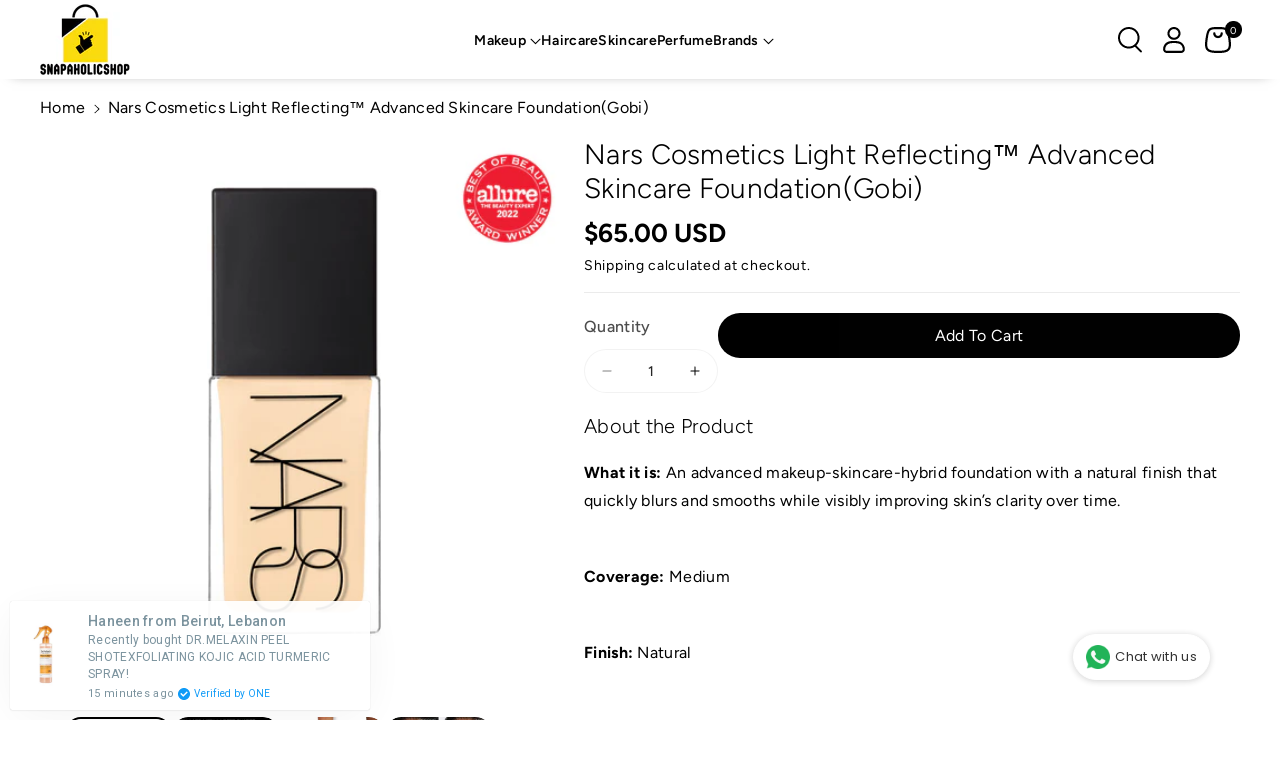

--- FILE ---
content_type: text/html; charset=utf-8
request_url: https://snapaholicshop.com/products/nars-cosmetics-light-reflecting%E2%84%A2-advanced-skincare-foundationvalencia
body_size: 39408
content:
<!doctype html>
<html class="no-js" lang="en">
  <head>
    <meta charset="utf-8">
    <meta http-equiv="X-UA-Compatible" content="IE=edge">
    <meta name="viewport" content="width=device-width,initial-scale=1">
    <meta name="theme-color" content="">
    <link rel="canonical" href="https://snapaholicshop.com/products/nars-cosmetics-light-reflecting%e2%84%a2-advanced-skincare-foundationvalencia">
    <link rel="preconnect" href="https://cdn.shopify.com" crossorigin><link rel="icon" type="image/png" href="//snapaholicshop.com/cdn/shop/files/Snapaholic_Favicon-min.png?crop=center&height=32&v=1644105807&width=32"><link rel="preconnect" href="https://fonts.shopifycdn.com" crossorigin><title>
      Nars Cosmetics Light Reflecting™ Advanced Skincare Foundation(Gobi)
 &ndash; Snapaholicshop</title>

    
      <meta name="description" content="What it is: An advanced makeup-skincare-hybrid foundation with a natural finish that quickly blurs and smooths while visibly improving skin’s clarity over time. Coverage: Medium Finish: Natural Formulation: Liquid Highlighted Ingredients: - Biomimetic Oat: Visibly improves clarity by reducing the appearance of redness.">
    

    

<meta property="og:site_name" content="Snapaholicshop">
<meta property="og:url" content="https://snapaholicshop.com/products/nars-cosmetics-light-reflecting%e2%84%a2-advanced-skincare-foundationvalencia">
<meta property="og:title" content="Nars Cosmetics Light Reflecting™ Advanced Skincare Foundation(Gobi)">
<meta property="og:type" content="product">
<meta property="og:description" content="What it is: An advanced makeup-skincare-hybrid foundation with a natural finish that quickly blurs and smooths while visibly improving skin’s clarity over time. Coverage: Medium Finish: Natural Formulation: Liquid Highlighted Ingredients: - Biomimetic Oat: Visibly improves clarity by reducing the appearance of redness."><meta property="og:image" content="http://snapaholicshop.com/cdn/shop/files/NARS_SP23_AllureBeautySeal_PDPCrop_Soldier_LRF_Gobi_US_2000x2000_7ee8cac3-a7f4-42f4-bb82-337965f228a7.png?v=1724611449">
  <meta property="og:image:secure_url" content="https://snapaholicshop.com/cdn/shop/files/NARS_SP23_AllureBeautySeal_PDPCrop_Soldier_LRF_Gobi_US_2000x2000_7ee8cac3-a7f4-42f4-bb82-337965f228a7.png?v=1724611449">
  <meta property="og:image:width" content="750">
  <meta property="og:image:height" content="750"><meta property="og:price:amount" content="65.00">
  <meta property="og:price:currency" content="USD"><meta name="twitter:card" content="summary_large_image">
<meta name="twitter:title" content="Nars Cosmetics Light Reflecting™ Advanced Skincare Foundation(Gobi)">
<meta name="twitter:description" content="What it is: An advanced makeup-skincare-hybrid foundation with a natural finish that quickly blurs and smooths while visibly improving skin’s clarity over time. Coverage: Medium Finish: Natural Formulation: Liquid Highlighted Ingredients: - Biomimetic Oat: Visibly improves clarity by reducing the appearance of redness.">


    <script src="//snapaholicshop.com/cdn/shop/t/19/assets/constants.js?v=95358004781563950421729047699" defer="defer"></script>
    <script src="//snapaholicshop.com/cdn/shop/t/19/assets/pubsub.js?v=2921868252632587581729047699" defer="defer"></script>
    <script src="//snapaholicshop.com/cdn/shop/t/19/assets/global.js?v=105706776707057813391729047699" defer="defer"></script><script src="//snapaholicshop.com/cdn/shop/t/19/assets/animations.js?v=88693664871331136111729047698" defer="defer"></script><script>window.performance && window.performance.mark && window.performance.mark('shopify.content_for_header.start');</script><meta name="facebook-domain-verification" content="4n9a86pz2ri0xdy7o2i6y6brkmz51k">
<meta name="facebook-domain-verification" content="6r7qcpg16yuvintxdgnmw5wskunzm5">
<meta name="google-site-verification" content="ibIznOhb1I6LuVBaRba9opErl52OGM8EUXpwlUGckP0">
<meta id="shopify-digital-wallet" name="shopify-digital-wallet" content="/21939683428/digital_wallets/dialog">
<link rel="alternate" type="application/json+oembed" href="https://snapaholicshop.com/products/nars-cosmetics-light-reflecting%e2%84%a2-advanced-skincare-foundationvalencia.oembed">
<script async="async" src="/checkouts/internal/preloads.js?locale=en-US"></script>
<script id="shopify-features" type="application/json">{"accessToken":"d0e7a2a41578c0d010b1072b60841dc3","betas":["rich-media-storefront-analytics"],"domain":"snapaholicshop.com","predictiveSearch":true,"shopId":21939683428,"locale":"en"}</script>
<script>var Shopify = Shopify || {};
Shopify.shop = "snapaholicshop.myshopify.com";
Shopify.locale = "en";
Shopify.currency = {"active":"USD","rate":"1.0"};
Shopify.country = "US";
Shopify.theme = {"name":"SNAPA x DO OCT'24","id":144278225150,"schema_name":"Veena","schema_version":"1.0.3","theme_store_id":2566,"role":"main"};
Shopify.theme.handle = "null";
Shopify.theme.style = {"id":null,"handle":null};
Shopify.cdnHost = "snapaholicshop.com/cdn";
Shopify.routes = Shopify.routes || {};
Shopify.routes.root = "/";</script>
<script type="module">!function(o){(o.Shopify=o.Shopify||{}).modules=!0}(window);</script>
<script>!function(o){function n(){var o=[];function n(){o.push(Array.prototype.slice.apply(arguments))}return n.q=o,n}var t=o.Shopify=o.Shopify||{};t.loadFeatures=n(),t.autoloadFeatures=n()}(window);</script>
<script id="shop-js-analytics" type="application/json">{"pageType":"product"}</script>
<script defer="defer" async type="module" src="//snapaholicshop.com/cdn/shopifycloud/shop-js/modules/v2/client.init-shop-cart-sync_C5BV16lS.en.esm.js"></script>
<script defer="defer" async type="module" src="//snapaholicshop.com/cdn/shopifycloud/shop-js/modules/v2/chunk.common_CygWptCX.esm.js"></script>
<script type="module">
  await import("//snapaholicshop.com/cdn/shopifycloud/shop-js/modules/v2/client.init-shop-cart-sync_C5BV16lS.en.esm.js");
await import("//snapaholicshop.com/cdn/shopifycloud/shop-js/modules/v2/chunk.common_CygWptCX.esm.js");

  window.Shopify.SignInWithShop?.initShopCartSync?.({"fedCMEnabled":true,"windoidEnabled":true});

</script>
<script>(function() {
  var isLoaded = false;
  function asyncLoad() {
    if (isLoaded) return;
    isLoaded = true;
    var urls = ["https:\/\/cdn.instantbrandpage.lowfruitsolutions.com\/2859e77c0d4f7f9dc95b755df7dde95e\/featured-slider-0ec2c20e223d4cb649c8a982309b7180.js?shop=snapaholicshop.myshopify.com","https:\/\/cdn.instantbrandpage.lowfruitsolutions.com\/2859e77c0d4f7f9dc95b755df7dde95e\/brand-page-7bbe7c8eca4dff40a67179230b242025.js?shop=snapaholicshop.myshopify.com","https:\/\/whatschat.shopiapps.in\/script\/sp-whatsapp-app.js?version=1.0\u0026shop=snapaholicshop.myshopify.com","https:\/\/cdn.shopify.com\/s\/files\/1\/0219\/3968\/3428\/t\/6\/assets\/ets_instagram_shopping_slider_init.js?shop=snapaholicshop.myshopify.com","https:\/\/cdn.one.store\/javascript\/dist\/1.0\/jcr-widget.js?account_id=shopify:snapaholicshop.myshopify.com\u0026shop=snapaholicshop.myshopify.com","https:\/\/seo.apps.avada.io\/scripttag\/avada-seo-installed.js?shop=snapaholicshop.myshopify.com"];
    for (var i = 0; i < urls.length; i++) {
      var s = document.createElement('script');
      s.type = 'text/javascript';
      s.async = true;
      s.src = urls[i];
      var x = document.getElementsByTagName('script')[0];
      x.parentNode.insertBefore(s, x);
    }
  };
  if(window.attachEvent) {
    window.attachEvent('onload', asyncLoad);
  } else {
    window.addEventListener('load', asyncLoad, false);
  }
})();</script>
<script id="__st">var __st={"a":21939683428,"offset":-43200,"reqid":"0ee4ede7-0f72-476e-bc48-0e7c42795aee-1768681374","pageurl":"snapaholicshop.com\/products\/nars-cosmetics-light-reflecting%E2%84%A2-advanced-skincare-foundationvalencia","u":"e6e6b3b22af0","p":"product","rtyp":"product","rid":8185803276542};</script>
<script>window.ShopifyPaypalV4VisibilityTracking = true;</script>
<script id="captcha-bootstrap">!function(){'use strict';const t='contact',e='account',n='new_comment',o=[[t,t],['blogs',n],['comments',n],[t,'customer']],c=[[e,'customer_login'],[e,'guest_login'],[e,'recover_customer_password'],[e,'create_customer']],r=t=>t.map((([t,e])=>`form[action*='/${t}']:not([data-nocaptcha='true']) input[name='form_type'][value='${e}']`)).join(','),a=t=>()=>t?[...document.querySelectorAll(t)].map((t=>t.form)):[];function s(){const t=[...o],e=r(t);return a(e)}const i='password',u='form_key',d=['recaptcha-v3-token','g-recaptcha-response','h-captcha-response',i],f=()=>{try{return window.sessionStorage}catch{return}},m='__shopify_v',_=t=>t.elements[u];function p(t,e,n=!1){try{const o=window.sessionStorage,c=JSON.parse(o.getItem(e)),{data:r}=function(t){const{data:e,action:n}=t;return t[m]||n?{data:e,action:n}:{data:t,action:n}}(c);for(const[e,n]of Object.entries(r))t.elements[e]&&(t.elements[e].value=n);n&&o.removeItem(e)}catch(o){console.error('form repopulation failed',{error:o})}}const l='form_type',E='cptcha';function T(t){t.dataset[E]=!0}const w=window,h=w.document,L='Shopify',v='ce_forms',y='captcha';let A=!1;((t,e)=>{const n=(g='f06e6c50-85a8-45c8-87d0-21a2b65856fe',I='https://cdn.shopify.com/shopifycloud/storefront-forms-hcaptcha/ce_storefront_forms_captcha_hcaptcha.v1.5.2.iife.js',D={infoText:'Protected by hCaptcha',privacyText:'Privacy',termsText:'Terms'},(t,e,n)=>{const o=w[L][v],c=o.bindForm;if(c)return c(t,g,e,D).then(n);var r;o.q.push([[t,g,e,D],n]),r=I,A||(h.body.append(Object.assign(h.createElement('script'),{id:'captcha-provider',async:!0,src:r})),A=!0)});var g,I,D;w[L]=w[L]||{},w[L][v]=w[L][v]||{},w[L][v].q=[],w[L][y]=w[L][y]||{},w[L][y].protect=function(t,e){n(t,void 0,e),T(t)},Object.freeze(w[L][y]),function(t,e,n,w,h,L){const[v,y,A,g]=function(t,e,n){const i=e?o:[],u=t?c:[],d=[...i,...u],f=r(d),m=r(i),_=r(d.filter((([t,e])=>n.includes(e))));return[a(f),a(m),a(_),s()]}(w,h,L),I=t=>{const e=t.target;return e instanceof HTMLFormElement?e:e&&e.form},D=t=>v().includes(t);t.addEventListener('submit',(t=>{const e=I(t);if(!e)return;const n=D(e)&&!e.dataset.hcaptchaBound&&!e.dataset.recaptchaBound,o=_(e),c=g().includes(e)&&(!o||!o.value);(n||c)&&t.preventDefault(),c&&!n&&(function(t){try{if(!f())return;!function(t){const e=f();if(!e)return;const n=_(t);if(!n)return;const o=n.value;o&&e.removeItem(o)}(t);const e=Array.from(Array(32),(()=>Math.random().toString(36)[2])).join('');!function(t,e){_(t)||t.append(Object.assign(document.createElement('input'),{type:'hidden',name:u})),t.elements[u].value=e}(t,e),function(t,e){const n=f();if(!n)return;const o=[...t.querySelectorAll(`input[type='${i}']`)].map((({name:t})=>t)),c=[...d,...o],r={};for(const[a,s]of new FormData(t).entries())c.includes(a)||(r[a]=s);n.setItem(e,JSON.stringify({[m]:1,action:t.action,data:r}))}(t,e)}catch(e){console.error('failed to persist form',e)}}(e),e.submit())}));const S=(t,e)=>{t&&!t.dataset[E]&&(n(t,e.some((e=>e===t))),T(t))};for(const o of['focusin','change'])t.addEventListener(o,(t=>{const e=I(t);D(e)&&S(e,y())}));const B=e.get('form_key'),M=e.get(l),P=B&&M;t.addEventListener('DOMContentLoaded',(()=>{const t=y();if(P)for(const e of t)e.elements[l].value===M&&p(e,B);[...new Set([...A(),...v().filter((t=>'true'===t.dataset.shopifyCaptcha))])].forEach((e=>S(e,t)))}))}(h,new URLSearchParams(w.location.search),n,t,e,['guest_login'])})(!0,!0)}();</script>
<script integrity="sha256-4kQ18oKyAcykRKYeNunJcIwy7WH5gtpwJnB7kiuLZ1E=" data-source-attribution="shopify.loadfeatures" defer="defer" src="//snapaholicshop.com/cdn/shopifycloud/storefront/assets/storefront/load_feature-a0a9edcb.js" crossorigin="anonymous"></script>
<script data-source-attribution="shopify.dynamic_checkout.dynamic.init">var Shopify=Shopify||{};Shopify.PaymentButton=Shopify.PaymentButton||{isStorefrontPortableWallets:!0,init:function(){window.Shopify.PaymentButton.init=function(){};var t=document.createElement("script");t.src="https://snapaholicshop.com/cdn/shopifycloud/portable-wallets/latest/portable-wallets.en.js",t.type="module",document.head.appendChild(t)}};
</script>
<script data-source-attribution="shopify.dynamic_checkout.buyer_consent">
  function portableWalletsHideBuyerConsent(e){var t=document.getElementById("shopify-buyer-consent"),n=document.getElementById("shopify-subscription-policy-button");t&&n&&(t.classList.add("hidden"),t.setAttribute("aria-hidden","true"),n.removeEventListener("click",e))}function portableWalletsShowBuyerConsent(e){var t=document.getElementById("shopify-buyer-consent"),n=document.getElementById("shopify-subscription-policy-button");t&&n&&(t.classList.remove("hidden"),t.removeAttribute("aria-hidden"),n.addEventListener("click",e))}window.Shopify?.PaymentButton&&(window.Shopify.PaymentButton.hideBuyerConsent=portableWalletsHideBuyerConsent,window.Shopify.PaymentButton.showBuyerConsent=portableWalletsShowBuyerConsent);
</script>
<script data-source-attribution="shopify.dynamic_checkout.cart.bootstrap">document.addEventListener("DOMContentLoaded",(function(){function t(){return document.querySelector("shopify-accelerated-checkout-cart, shopify-accelerated-checkout")}if(t())Shopify.PaymentButton.init();else{new MutationObserver((function(e,n){t()&&(Shopify.PaymentButton.init(),n.disconnect())})).observe(document.body,{childList:!0,subtree:!0})}}));
</script>
<script id='scb4127' type='text/javascript' async='' src='https://snapaholicshop.com/cdn/shopifycloud/privacy-banner/storefront-banner.js'></script><script id="sections-script" data-sections="main-product,related-products,header" defer="defer" src="//snapaholicshop.com/cdn/shop/t/19/compiled_assets/scripts.js?v=14931"></script>
<script>window.performance && window.performance.mark && window.performance.mark('shopify.content_for_header.end');</script>


    <style data-shopify>
      @font-face {
  font-family: Figtree;
  font-weight: 400;
  font-style: normal;
  font-display: swap;
  src: url("//snapaholicshop.com/cdn/fonts/figtree/figtree_n4.3c0838aba1701047e60be6a99a1b0a40ce9b8419.woff2") format("woff2"),
       url("//snapaholicshop.com/cdn/fonts/figtree/figtree_n4.c0575d1db21fc3821f17fd6617d3dee552312137.woff") format("woff");
}


      @font-face {
  font-family: Figtree;
  font-weight: 500;
  font-style: normal;
  font-display: swap;
  src: url("//snapaholicshop.com/cdn/fonts/figtree/figtree_n5.3b6b7df38aa5986536945796e1f947445832047c.woff2") format("woff2"),
       url("//snapaholicshop.com/cdn/fonts/figtree/figtree_n5.f26bf6dcae278b0ed902605f6605fa3338e81dab.woff") format("woff");
}

      @font-face {
  font-family: Figtree;
  font-weight: 600;
  font-style: normal;
  font-display: swap;
  src: url("//snapaholicshop.com/cdn/fonts/figtree/figtree_n6.9d1ea52bb49a0a86cfd1b0383d00f83d3fcc14de.woff2") format("woff2"),
       url("//snapaholicshop.com/cdn/fonts/figtree/figtree_n6.f0fcdea525a0e47b2ae4ab645832a8e8a96d31d3.woff") format("woff");
}

      @font-face {
  font-family: Figtree;
  font-weight: 700;
  font-style: normal;
  font-display: swap;
  src: url("//snapaholicshop.com/cdn/fonts/figtree/figtree_n7.2fd9bfe01586148e644724096c9d75e8c7a90e55.woff2") format("woff2"),
       url("//snapaholicshop.com/cdn/fonts/figtree/figtree_n7.ea05de92d862f9594794ab281c4c3a67501ef5fc.woff") format("woff");
}


      @font-face {
  font-family: Figtree;
  font-weight: 400;
  font-style: italic;
  font-display: swap;
  src: url("//snapaholicshop.com/cdn/fonts/figtree/figtree_i4.89f7a4275c064845c304a4cf8a4a586060656db2.woff2") format("woff2"),
       url("//snapaholicshop.com/cdn/fonts/figtree/figtree_i4.6f955aaaafc55a22ffc1f32ecf3756859a5ad3e2.woff") format("woff");
}

      @font-face {
  font-family: Figtree;
  font-weight: 700;
  font-style: italic;
  font-display: swap;
  src: url("//snapaholicshop.com/cdn/fonts/figtree/figtree_i7.06add7096a6f2ab742e09ec7e498115904eda1fe.woff2") format("woff2"),
       url("//snapaholicshop.com/cdn/fonts/figtree/figtree_i7.ee584b5fcaccdbb5518c0228158941f8df81b101.woff") format("woff");
}

      @font-face {
  font-family: Figtree;
  font-weight: 300;
  font-style: normal;
  font-display: swap;
  src: url("//snapaholicshop.com/cdn/fonts/figtree/figtree_n3.e4cc0323f8b9feb279bf6ced9d868d88ce80289f.woff2") format("woff2"),
       url("//snapaholicshop.com/cdn/fonts/figtree/figtree_n3.db79ac3fb83d054d99bd79fccf8e8782b5cf449e.woff") format("woff");
}



      
        :root,
        .color-background-1 {
        --color-background: 255,255,255;
        
          --gradient-background: #ffffff;
        

        

        --color-foreground: 0,0,0;
        --color-background-contrast: 191,191,191;
        --color-shadow: 18,18,18;
        --color-link-hover: 250,219,15;
        --color-button: 0,0,0;
        --color-button-text: 255,255,255;
        --color-secondary-button: 255,255,255;
        --color-secondary-button-text: 0,0,0;
        --color-badge-foreground: 0,0,0;
        --color-badge-background: 255,255,255;
        --color-badge-border: 0,0,0;
        --color-button-hover-text: 0,0,0;
        --color-bg-button-hover: 250,219,15;
        --alpha-link: 0.9;
        --alpha-button-background: 1;
        --alpha-button-border: 1;
        --alpha-badge-border: 0.1;
        color: rgb(var(--color-foreground));
        background-color: rgb(var(--color-background));
        }
      
        
        .color-background-2 {
        --color-background: 250,219,15;
        
          --gradient-background: #fadb0f;
        

        

        --color-foreground: 0,0,0;
        --color-background-contrast: 135,117,3;
        --color-shadow: 18,18,18;
        --color-link-hover: 250,219,15;
        --color-button: 0,0,0;
        --color-button-text: 255,255,255;
        --color-secondary-button: 250,219,15;
        --color-secondary-button-text: 0,0,0;
        --color-badge-foreground: 0,0,0;
        --color-badge-background: 250,219,15;
        --color-badge-border: 0,0,0;
        --color-button-hover-text: 0,0,0;
        --color-bg-button-hover: 250,219,15;
        --alpha-link: 0.9;
        --alpha-button-background: 1;
        --alpha-button-border: 1;
        --alpha-badge-border: 0.1;
        color: rgb(var(--color-foreground));
        background-color: rgb(var(--color-background));
        }
      
        
        .color-inverse {
        --color-background: 255,255,255;
        
          --gradient-background: linear-gradient(90deg, rgba(218, 64, 68, 0.25), rgba(255, 250, 126, 0.25) 30.21%, rgba(218, 64, 68, 0.25) 64.1%, rgba(255, 250, 126, 0.25) 100%);
        

        

        --color-foreground: 0,0,0;
        --color-background-contrast: 191,191,191;
        --color-shadow: 0,0,0;
        --color-link-hover: 208,60,63;
        --color-button: 0,0,0;
        --color-button-text: 255,255,255;
        --color-secondary-button: 255,255,255;
        --color-secondary-button-text: 0,0,0;
        --color-badge-foreground: 0,0,0;
        --color-badge-background: 255,255,255;
        --color-badge-border: 0,0,0;
        --color-button-hover-text: 255,255,255;
        --color-bg-button-hover: 208,60,63;
        --alpha-link: 0.9;
        --alpha-button-background: 1;
        --alpha-button-border: 1;
        --alpha-badge-border: 0.1;
        color: rgb(var(--color-foreground));
        background-color: rgb(var(--color-background));
        }
      
        
        .color-accent-2 {
        --color-background: 0,0,0;
        
          --gradient-background: #000000;
        

        

        --color-foreground: 255,255,255;
        --color-background-contrast: 128,128,128;
        --color-shadow: 18,18,18;
        --color-link-hover: 208,60,63;
        --color-button: 208,60,63;
        --color-button-text: 255,255,255;
        --color-secondary-button: 0,0,0;
        --color-secondary-button-text: 255,255,255;
        --color-badge-foreground: 255,255,255;
        --color-badge-background: 0,0,0;
        --color-badge-border: 255,255,255;
        --color-button-hover-text: 0,0,0;
        --color-bg-button-hover: 255,255,255;
        --alpha-link: 0.9;
        --alpha-button-background: 1;
        --alpha-button-border: 1;
        --alpha-badge-border: 0.1;
        color: rgb(var(--color-foreground));
        background-color: rgb(var(--color-background));
        }
      
        
        .color-scheme-abe3bc68-5409-41dd-abcf-8f9ac474947a {
        --color-background: 245,245,245;
        
          --gradient-background: #f5f5f5;
        

        

        --color-foreground: 0,0,0;
        --color-background-contrast: 181,181,181;
        --color-shadow: 18,18,18;
        --color-link-hover: 250,219,15;
        --color-button: 0,0,0;
        --color-button-text: 255,255,255;
        --color-secondary-button: 245,245,245;
        --color-secondary-button-text: 0,0,0;
        --color-badge-foreground: 0,0,0;
        --color-badge-background: 245,245,245;
        --color-badge-border: 0,0,0;
        --color-button-hover-text: 0,0,0;
        --color-bg-button-hover: 250,219,15;
        --alpha-link: 0.9;
        --alpha-button-background: 1;
        --alpha-button-border: 1;
        --alpha-badge-border: 0.1;
        color: rgb(var(--color-foreground));
        background-color: rgb(var(--color-background));
        }
      
        
        .color-scheme-f1f1eec4-92fe-48eb-8d60-669e02e2d3f1 {
        --color-background: 0,0,0;
        
          --gradient-background: rgba(0,0,0,0);
        

        

        --color-foreground: 0,0,0;
        --color-background-contrast: 128,128,128;
        --color-shadow: 18,18,18;
        --color-link-hover: 250,219,15;
        --color-button: 0,0,0;
        --color-button-text: 255,255,255;
        --color-secondary-button: 0,0,0;
        --color-secondary-button-text: 0,0,0;
        --color-badge-foreground: 0,0,0;
        --color-badge-background: 0,0,0;
        --color-badge-border: 0,0,0;
        --color-button-hover-text: 0,0,0;
        --color-bg-button-hover: 250,219,15;
        --alpha-link: 0.9;
        --alpha-button-background: 1;
        --alpha-button-border: 1;
        --alpha-badge-border: 0.1;
        color: rgb(var(--color-foreground));
        background-color: rgb(var(--color-background));
        }
      
        
        .color-scheme-00645c48-8313-47e2-b7ad-a002b8f55ee0 {
        --color-background: 0,0,0;
        
          --gradient-background: rgba(0,0,0,0);
        

        

        --color-foreground: 255,255,255;
        --color-background-contrast: 128,128,128;
        --color-shadow: 18,18,18;
        --color-link-hover: 250,219,15;
        --color-button: 250,219,15;
        --color-button-text: 0,0,0;
        --color-secondary-button: 0,0,0;
        --color-secondary-button-text: 250,219,15;
        --color-badge-foreground: 255,255,255;
        --color-badge-background: 0,0,0;
        --color-badge-border: 255,255,255;
        --color-button-hover-text: 255,255,255;
        --color-bg-button-hover: 0,0,0;
        --alpha-link: 0.9;
        --alpha-button-background: 1;
        --alpha-button-border: 1;
        --alpha-badge-border: 0.1;
        color: rgb(var(--color-foreground));
        background-color: rgb(var(--color-background));
        }
      

      body, .color-background-1, .color-background-2, .color-inverse, .color-accent-2, .color-scheme-abe3bc68-5409-41dd-abcf-8f9ac474947a, .color-scheme-f1f1eec4-92fe-48eb-8d60-669e02e2d3f1, .color-scheme-00645c48-8313-47e2-b7ad-a002b8f55ee0 {
      background-color: rgb(var(--color-background));
      background: var(--gradient-background);
      }

      :root {
      --color-wbprogscolor: #fadb0f;
      --border--color: #818181; 
      --border-width: 1px;
      --border-style: solid;
      --white-color: #ffffff;
      --black-color: #000000;
      --font-body-family: Figtree, sans-serif;
      --font-body-style: normal;
      --font-body-weight: 400;
      --font-body-weight-medium: 500;
      --font-body-weight-semibold: 600;
      --font-body-weight-bold: 700;


      --font-heading-family: Figtree, sans-serif;
      --font-heading-style: normal;
      --font-heading-weight: 300; 
      --font-body-scale: 1.0;
      --font-heading-scale: 1.0;

        --media-padding: px;
        --media-border-opacity: 0.0;
        --media-border-width: 0px;
        --media-radius: 16px;
        --media-shadow-opacity: 0.0;
        --media-shadow-horizontal-offset: 0px;
        --media-shadow-vertical-offset: 0px;
        --media-shadow-blur-radius: 0px;
        --media-shadow-visible: 0;

        --page-width: 145rem;
        --page-width-margin: 0rem;

        --product-card-image-padding: 0.0rem;
        --product-card-corner-radius: 1.6rem;
        --product-card-text-alignment: left;
        --product-card-border-width: 0.0rem;
        --product-card-border-opacity: 0.0;
        --product-card-shadow-opacity: 0.0;
        --product-card-shadow-visible: 0;
        --product-card-shadow-horizontal-offset: 0.0rem;
        --product-card-shadow-vertical-offset: 0.0rem;
        --product-card-shadow-blur-radius: 0.0rem;
        --card_title-transform: capitalize;

        --collection-card-image-padding: 0.0rem;
        --collection-card-corner-radius: 1.6rem;
        --collection-card-text-alignment: left;
        --collection-card-border-width: 0.0rem;
        --collection-card-border-opacity: 0.0;
        --collection-card-shadow-opacity: 0.0;
        --collection-card-shadow-visible: 0;
        --collection-card-shadow-horizontal-offset: 0.0rem;
        --collection-card-shadow-vertical-offset: 0.0rem;
        --collection-card-shadow-blur-radius: 0.0rem;

        --blog-card-image-padding: 0.0rem;
        --blog-card-corner-radius: 1.6rem;
        --blog-card-text-alignment: left;
        --blog-card-border-width: 0.1rem;
        --blog-card-border-opacity: 0.1;
        --blog-card-shadow-opacity: 0.0;
        --blog-card-shadow-visible: 0;
        --blog-card-shadow-horizontal-offset: 0.0rem;
        --blog-card-shadow-vertical-offset: 0.0rem;
        --blog-card-shadow-blur-radius: 0.0rem;

        --badge-corner-radius: 2.0rem;

        --popup-border-width: 1px;
        --popup-border-opacity: 0.25;
        --popup-corner-radius: 16px;
        --popup-shadow-opacity: 0.0;
        --popup-shadow-horizontal-offset: 0px;
        --popup-shadow-vertical-offset: 0px;
        --popup-shadow-blur-radius: 0px;

        --drawer-border-width: 0px;
        --drawer-border-opacity: 0.1;
        --drawer-corner-radius: 16px;
        --drawer-shadow-opacity: 0.0;
        --drawer-shadow-horizontal-offset: 0px;
        --drawer-shadow-vertical-offset: 0px;
        --drawer-shadow-blur-radius: 0px;

        --grid-desktop-vertical-spacing: 20px;
        --grid-desktop-horizontal-spacing: 20px;
        --grid-mobile-vertical-spacing: 10px;
        --grid-mobile-horizontal-spacing: 10px;

        --text-boxes-border-opacity: 0.0;
        --text-boxes-border-width: 0px;
        --text-boxes-radius: 16px;
        --text-boxes-shadow-opacity: 0.0;
        --text-boxes-shadow-visible: 0;
        --text-boxes-shadow-horizontal-offset: 0px;
        --text-boxes-shadow-vertical-offset: 0px;
        --text-boxes-shadow-blur-radius: 0px;

        --bg-radius: 16px;

        --buttons-radius: 30px;
        --buttons-radius-outset: 31px;
        --buttons-border-width: 1px;
        --buttons-border-opacity: 0.1;
        --buttons-shadow-opacity: 0.0;
        --buttons-shadow-visible: 0;
        --buttons-shadow-horizontal-offset: 0px;
        --buttons-shadow-vertical-offset: 0px;
        --buttons-shadow-blur-radius: 0px;
        --buttons-border-offset: 0.3px;
 
        --inputs-radius: 30px;
        --inputs-border-width: 1px;
        --inputs-border-opacity: 0.05;
        --inputs-shadow-opacity: 0.0;
        --inputs-shadow-horizontal-offset: 0px;
        --inputs-margin-offset: 0px;
        --inputs-shadow-vertical-offset: 0px;
        --inputs-shadow-blur-radius: 0px;
        --inputs-radius-outset: 31px;

        --variant-pills-radius: 4px;
        --variant-pills-border-width: 1px;
        --variant-pills-border-opacity: 0.1;
        --variant-pills-shadow-opacity: 0.0;
        --variant-pills-shadow-horizontal-offset: 0px;
        --variant-pills-shadow-vertical-offset: 0px;
        --variant-pills-shadow-blur-radius: 0px;

        --sale-bg-color: #fadb0f;
        --sale-text-color: #000000;
        
        --percentage-sale-bg-color: #dd1d1d;
        --percentage-sale-text-color: #ffffff;

        --new-bg-color: #22750e;
        --new-text-color: #ffffff;

        --soldout-bg-color: #757575;
        --soldout-text-color: #ffffff;
      }
      *,
      *::before,
      *::after {
        box-sizing: inherit;
      }
      html {
        box-sizing: border-box;
        font-size: calc(var(--font-body-scale) * 62.5%);
        height: 100%;
      }
      body {
        font-size: calc(var(--font-body-scale) * 14px);
        font-family: var(--font-body-family);
        font-style: var(--font-body-style);
        font-weight: var(--font-body-weight);
        color: rgb(var(--color-foreground));
        grid-template-columns: 100%;
        min-height: 100%;
        margin: 0;
        line-height: calc(1 + 0.8 / var(--font-body-scale));
      }
      @media screen and (min-width: 768px) {
        body {
          font-size: calc(var(--font-body-scale) * 16px);
        }
      }
    </style> 
    <link href="//snapaholicshop.com/cdn/shop/t/19/assets/base.css?v=38854184113200694081743458504" rel="stylesheet" type="text/css" media="all" />
<link rel="preload" as="font" href="//snapaholicshop.com/cdn/fonts/figtree/figtree_n4.3c0838aba1701047e60be6a99a1b0a40ce9b8419.woff2" type="font/woff2" crossorigin><link rel="preload" as="font" href="//snapaholicshop.com/cdn/fonts/figtree/figtree_n3.e4cc0323f8b9feb279bf6ced9d868d88ce80289f.woff2" type="font/woff2" crossorigin><script>document.documentElement.className = document.documentElement.className.replace('no-js', 'js');
    if (Shopify.designMode) {
      document.documentElement.classList.add('shopify-design-mode');
    } 
    </script>
  <!-- BEGIN app block: shopify://apps/instafeed/blocks/head-block/c447db20-095d-4a10-9725-b5977662c9d5 --><link rel="preconnect" href="https://cdn.nfcube.com/">
<link rel="preconnect" href="https://scontent.cdninstagram.com/">


  <script>
    document.addEventListener('DOMContentLoaded', function () {
      let instafeedScript = document.createElement('script');

      
        instafeedScript.src = 'https://storage.nfcube.com/instafeed-a479b010f910b55c25827d4dd7658730.js';
      

      document.body.appendChild(instafeedScript);
    });
  </script>





<!-- END app block --><script src="https://cdn.shopify.com/extensions/019b8d6c-1ef2-70af-b04f-c5e7be4eb317/instagram-shopping-slider-4/assets/ets-ins-theme-embed-block.js" type="text/javascript" defer="defer"></script>
<link href="https://cdn.shopify.com/extensions/019b8d6c-1ef2-70af-b04f-c5e7be4eb317/instagram-shopping-slider-4/assets/ets-ins-theme-embed-block.css" rel="stylesheet" type="text/css" media="all">
<link href="https://monorail-edge.shopifysvc.com" rel="dns-prefetch">
<script>(function(){if ("sendBeacon" in navigator && "performance" in window) {try {var session_token_from_headers = performance.getEntriesByType('navigation')[0].serverTiming.find(x => x.name == '_s').description;} catch {var session_token_from_headers = undefined;}var session_cookie_matches = document.cookie.match(/_shopify_s=([^;]*)/);var session_token_from_cookie = session_cookie_matches && session_cookie_matches.length === 2 ? session_cookie_matches[1] : "";var session_token = session_token_from_headers || session_token_from_cookie || "";function handle_abandonment_event(e) {var entries = performance.getEntries().filter(function(entry) {return /monorail-edge.shopifysvc.com/.test(entry.name);});if (!window.abandonment_tracked && entries.length === 0) {window.abandonment_tracked = true;var currentMs = Date.now();var navigation_start = performance.timing.navigationStart;var payload = {shop_id: 21939683428,url: window.location.href,navigation_start,duration: currentMs - navigation_start,session_token,page_type: "product"};window.navigator.sendBeacon("https://monorail-edge.shopifysvc.com/v1/produce", JSON.stringify({schema_id: "online_store_buyer_site_abandonment/1.1",payload: payload,metadata: {event_created_at_ms: currentMs,event_sent_at_ms: currentMs}}));}}window.addEventListener('pagehide', handle_abandonment_event);}}());</script>
<script id="web-pixels-manager-setup">(function e(e,d,r,n,o){if(void 0===o&&(o={}),!Boolean(null===(a=null===(i=window.Shopify)||void 0===i?void 0:i.analytics)||void 0===a?void 0:a.replayQueue)){var i,a;window.Shopify=window.Shopify||{};var t=window.Shopify;t.analytics=t.analytics||{};var s=t.analytics;s.replayQueue=[],s.publish=function(e,d,r){return s.replayQueue.push([e,d,r]),!0};try{self.performance.mark("wpm:start")}catch(e){}var l=function(){var e={modern:/Edge?\/(1{2}[4-9]|1[2-9]\d|[2-9]\d{2}|\d{4,})\.\d+(\.\d+|)|Firefox\/(1{2}[4-9]|1[2-9]\d|[2-9]\d{2}|\d{4,})\.\d+(\.\d+|)|Chrom(ium|e)\/(9{2}|\d{3,})\.\d+(\.\d+|)|(Maci|X1{2}).+ Version\/(15\.\d+|(1[6-9]|[2-9]\d|\d{3,})\.\d+)([,.]\d+|)( \(\w+\)|)( Mobile\/\w+|) Safari\/|Chrome.+OPR\/(9{2}|\d{3,})\.\d+\.\d+|(CPU[ +]OS|iPhone[ +]OS|CPU[ +]iPhone|CPU IPhone OS|CPU iPad OS)[ +]+(15[._]\d+|(1[6-9]|[2-9]\d|\d{3,})[._]\d+)([._]\d+|)|Android:?[ /-](13[3-9]|1[4-9]\d|[2-9]\d{2}|\d{4,})(\.\d+|)(\.\d+|)|Android.+Firefox\/(13[5-9]|1[4-9]\d|[2-9]\d{2}|\d{4,})\.\d+(\.\d+|)|Android.+Chrom(ium|e)\/(13[3-9]|1[4-9]\d|[2-9]\d{2}|\d{4,})\.\d+(\.\d+|)|SamsungBrowser\/([2-9]\d|\d{3,})\.\d+/,legacy:/Edge?\/(1[6-9]|[2-9]\d|\d{3,})\.\d+(\.\d+|)|Firefox\/(5[4-9]|[6-9]\d|\d{3,})\.\d+(\.\d+|)|Chrom(ium|e)\/(5[1-9]|[6-9]\d|\d{3,})\.\d+(\.\d+|)([\d.]+$|.*Safari\/(?![\d.]+ Edge\/[\d.]+$))|(Maci|X1{2}).+ Version\/(10\.\d+|(1[1-9]|[2-9]\d|\d{3,})\.\d+)([,.]\d+|)( \(\w+\)|)( Mobile\/\w+|) Safari\/|Chrome.+OPR\/(3[89]|[4-9]\d|\d{3,})\.\d+\.\d+|(CPU[ +]OS|iPhone[ +]OS|CPU[ +]iPhone|CPU IPhone OS|CPU iPad OS)[ +]+(10[._]\d+|(1[1-9]|[2-9]\d|\d{3,})[._]\d+)([._]\d+|)|Android:?[ /-](13[3-9]|1[4-9]\d|[2-9]\d{2}|\d{4,})(\.\d+|)(\.\d+|)|Mobile Safari.+OPR\/([89]\d|\d{3,})\.\d+\.\d+|Android.+Firefox\/(13[5-9]|1[4-9]\d|[2-9]\d{2}|\d{4,})\.\d+(\.\d+|)|Android.+Chrom(ium|e)\/(13[3-9]|1[4-9]\d|[2-9]\d{2}|\d{4,})\.\d+(\.\d+|)|Android.+(UC? ?Browser|UCWEB|U3)[ /]?(15\.([5-9]|\d{2,})|(1[6-9]|[2-9]\d|\d{3,})\.\d+)\.\d+|SamsungBrowser\/(5\.\d+|([6-9]|\d{2,})\.\d+)|Android.+MQ{2}Browser\/(14(\.(9|\d{2,})|)|(1[5-9]|[2-9]\d|\d{3,})(\.\d+|))(\.\d+|)|K[Aa][Ii]OS\/(3\.\d+|([4-9]|\d{2,})\.\d+)(\.\d+|)/},d=e.modern,r=e.legacy,n=navigator.userAgent;return n.match(d)?"modern":n.match(r)?"legacy":"unknown"}(),u="modern"===l?"modern":"legacy",c=(null!=n?n:{modern:"",legacy:""})[u],f=function(e){return[e.baseUrl,"/wpm","/b",e.hashVersion,"modern"===e.buildTarget?"m":"l",".js"].join("")}({baseUrl:d,hashVersion:r,buildTarget:u}),m=function(e){var d=e.version,r=e.bundleTarget,n=e.surface,o=e.pageUrl,i=e.monorailEndpoint;return{emit:function(e){var a=e.status,t=e.errorMsg,s=(new Date).getTime(),l=JSON.stringify({metadata:{event_sent_at_ms:s},events:[{schema_id:"web_pixels_manager_load/3.1",payload:{version:d,bundle_target:r,page_url:o,status:a,surface:n,error_msg:t},metadata:{event_created_at_ms:s}}]});if(!i)return console&&console.warn&&console.warn("[Web Pixels Manager] No Monorail endpoint provided, skipping logging."),!1;try{return self.navigator.sendBeacon.bind(self.navigator)(i,l)}catch(e){}var u=new XMLHttpRequest;try{return u.open("POST",i,!0),u.setRequestHeader("Content-Type","text/plain"),u.send(l),!0}catch(e){return console&&console.warn&&console.warn("[Web Pixels Manager] Got an unhandled error while logging to Monorail."),!1}}}}({version:r,bundleTarget:l,surface:e.surface,pageUrl:self.location.href,monorailEndpoint:e.monorailEndpoint});try{o.browserTarget=l,function(e){var d=e.src,r=e.async,n=void 0===r||r,o=e.onload,i=e.onerror,a=e.sri,t=e.scriptDataAttributes,s=void 0===t?{}:t,l=document.createElement("script"),u=document.querySelector("head"),c=document.querySelector("body");if(l.async=n,l.src=d,a&&(l.integrity=a,l.crossOrigin="anonymous"),s)for(var f in s)if(Object.prototype.hasOwnProperty.call(s,f))try{l.dataset[f]=s[f]}catch(e){}if(o&&l.addEventListener("load",o),i&&l.addEventListener("error",i),u)u.appendChild(l);else{if(!c)throw new Error("Did not find a head or body element to append the script");c.appendChild(l)}}({src:f,async:!0,onload:function(){if(!function(){var e,d;return Boolean(null===(d=null===(e=window.Shopify)||void 0===e?void 0:e.analytics)||void 0===d?void 0:d.initialized)}()){var d=window.webPixelsManager.init(e)||void 0;if(d){var r=window.Shopify.analytics;r.replayQueue.forEach((function(e){var r=e[0],n=e[1],o=e[2];d.publishCustomEvent(r,n,o)})),r.replayQueue=[],r.publish=d.publishCustomEvent,r.visitor=d.visitor,r.initialized=!0}}},onerror:function(){return m.emit({status:"failed",errorMsg:"".concat(f," has failed to load")})},sri:function(e){var d=/^sha384-[A-Za-z0-9+/=]+$/;return"string"==typeof e&&d.test(e)}(c)?c:"",scriptDataAttributes:o}),m.emit({status:"loading"})}catch(e){m.emit({status:"failed",errorMsg:(null==e?void 0:e.message)||"Unknown error"})}}})({shopId: 21939683428,storefrontBaseUrl: "https://snapaholicshop.com",extensionsBaseUrl: "https://extensions.shopifycdn.com/cdn/shopifycloud/web-pixels-manager",monorailEndpoint: "https://monorail-edge.shopifysvc.com/unstable/produce_batch",surface: "storefront-renderer",enabledBetaFlags: ["2dca8a86"],webPixelsConfigList: [{"id":"481558782","configuration":"{\"config\":\"{\\\"google_tag_ids\\\":[\\\"G-WJRK2PNJWF\\\"],\\\"target_country\\\":\\\"ZZ\\\",\\\"gtag_events\\\":[{\\\"type\\\":\\\"begin_checkout\\\",\\\"action_label\\\":\\\"G-WJRK2PNJWF\\\"},{\\\"type\\\":\\\"search\\\",\\\"action_label\\\":\\\"G-WJRK2PNJWF\\\"},{\\\"type\\\":\\\"view_item\\\",\\\"action_label\\\":\\\"G-WJRK2PNJWF\\\"},{\\\"type\\\":\\\"purchase\\\",\\\"action_label\\\":\\\"G-WJRK2PNJWF\\\"},{\\\"type\\\":\\\"page_view\\\",\\\"action_label\\\":\\\"G-WJRK2PNJWF\\\"},{\\\"type\\\":\\\"add_payment_info\\\",\\\"action_label\\\":\\\"G-WJRK2PNJWF\\\"},{\\\"type\\\":\\\"add_to_cart\\\",\\\"action_label\\\":\\\"G-WJRK2PNJWF\\\"}],\\\"enable_monitoring_mode\\\":false}\"}","eventPayloadVersion":"v1","runtimeContext":"OPEN","scriptVersion":"b2a88bafab3e21179ed38636efcd8a93","type":"APP","apiClientId":1780363,"privacyPurposes":[],"dataSharingAdjustments":{"protectedCustomerApprovalScopes":["read_customer_address","read_customer_email","read_customer_name","read_customer_personal_data","read_customer_phone"]}},{"id":"216170750","configuration":"{\"pixel_id\":\"521849612107445\",\"pixel_type\":\"facebook_pixel\",\"metaapp_system_user_token\":\"-\"}","eventPayloadVersion":"v1","runtimeContext":"OPEN","scriptVersion":"ca16bc87fe92b6042fbaa3acc2fbdaa6","type":"APP","apiClientId":2329312,"privacyPurposes":["ANALYTICS","MARKETING","SALE_OF_DATA"],"dataSharingAdjustments":{"protectedCustomerApprovalScopes":["read_customer_address","read_customer_email","read_customer_name","read_customer_personal_data","read_customer_phone"]}},{"id":"103645438","configuration":"{\"shopID\":\"o3cACSRhb9LmIQ\"}","eventPayloadVersion":"v1","runtimeContext":"STRICT","scriptVersion":"030d7bc4a14967b7600ab5ae2a7fbb34","type":"APP","apiClientId":6348385,"privacyPurposes":["ANALYTICS","MARKETING","SALE_OF_DATA"],"dataSharingAdjustments":{"protectedCustomerApprovalScopes":["read_customer_personal_data"]}},{"id":"shopify-app-pixel","configuration":"{}","eventPayloadVersion":"v1","runtimeContext":"STRICT","scriptVersion":"0450","apiClientId":"shopify-pixel","type":"APP","privacyPurposes":["ANALYTICS","MARKETING"]},{"id":"shopify-custom-pixel","eventPayloadVersion":"v1","runtimeContext":"LAX","scriptVersion":"0450","apiClientId":"shopify-pixel","type":"CUSTOM","privacyPurposes":["ANALYTICS","MARKETING"]}],isMerchantRequest: false,initData: {"shop":{"name":"Snapaholicshop","paymentSettings":{"currencyCode":"USD"},"myshopifyDomain":"snapaholicshop.myshopify.com","countryCode":"US","storefrontUrl":"https:\/\/snapaholicshop.com"},"customer":null,"cart":null,"checkout":null,"productVariants":[{"price":{"amount":65.0,"currencyCode":"USD"},"product":{"title":"Nars Cosmetics Light Reflecting™ Advanced Skincare Foundation(Gobi)","vendor":"NARS COSMETICS","id":"8185803276542","untranslatedTitle":"Nars Cosmetics Light Reflecting™ Advanced Skincare Foundation(Gobi)","url":"\/products\/nars-cosmetics-light-reflecting%E2%84%A2-advanced-skincare-foundationvalencia","type":""},"id":"44417841201406","image":{"src":"\/\/snapaholicshop.com\/cdn\/shop\/files\/NARS_SP23_AllureBeautySeal_PDPCrop_Soldier_LRF_Gobi_US_2000x2000_7ee8cac3-a7f4-42f4-bb82-337965f228a7.png?v=1724611449"},"sku":"44444","title":"Default Title","untranslatedTitle":"Default Title"}],"purchasingCompany":null},},"https://snapaholicshop.com/cdn","fcfee988w5aeb613cpc8e4bc33m6693e112",{"modern":"","legacy":""},{"shopId":"21939683428","storefrontBaseUrl":"https:\/\/snapaholicshop.com","extensionBaseUrl":"https:\/\/extensions.shopifycdn.com\/cdn\/shopifycloud\/web-pixels-manager","surface":"storefront-renderer","enabledBetaFlags":"[\"2dca8a86\"]","isMerchantRequest":"false","hashVersion":"fcfee988w5aeb613cpc8e4bc33m6693e112","publish":"custom","events":"[[\"page_viewed\",{}],[\"product_viewed\",{\"productVariant\":{\"price\":{\"amount\":65.0,\"currencyCode\":\"USD\"},\"product\":{\"title\":\"Nars Cosmetics Light Reflecting™ Advanced Skincare Foundation(Gobi)\",\"vendor\":\"NARS COSMETICS\",\"id\":\"8185803276542\",\"untranslatedTitle\":\"Nars Cosmetics Light Reflecting™ Advanced Skincare Foundation(Gobi)\",\"url\":\"\/products\/nars-cosmetics-light-reflecting%E2%84%A2-advanced-skincare-foundationvalencia\",\"type\":\"\"},\"id\":\"44417841201406\",\"image\":{\"src\":\"\/\/snapaholicshop.com\/cdn\/shop\/files\/NARS_SP23_AllureBeautySeal_PDPCrop_Soldier_LRF_Gobi_US_2000x2000_7ee8cac3-a7f4-42f4-bb82-337965f228a7.png?v=1724611449\"},\"sku\":\"44444\",\"title\":\"Default Title\",\"untranslatedTitle\":\"Default Title\"}}]]"});</script><script>
  window.ShopifyAnalytics = window.ShopifyAnalytics || {};
  window.ShopifyAnalytics.meta = window.ShopifyAnalytics.meta || {};
  window.ShopifyAnalytics.meta.currency = 'USD';
  var meta = {"product":{"id":8185803276542,"gid":"gid:\/\/shopify\/Product\/8185803276542","vendor":"NARS COSMETICS","type":"","handle":"nars-cosmetics-light-reflecting™-advanced-skincare-foundationvalencia","variants":[{"id":44417841201406,"price":6500,"name":"Nars Cosmetics Light Reflecting™ Advanced Skincare Foundation(Gobi)","public_title":null,"sku":"44444"}],"remote":false},"page":{"pageType":"product","resourceType":"product","resourceId":8185803276542,"requestId":"0ee4ede7-0f72-476e-bc48-0e7c42795aee-1768681374"}};
  for (var attr in meta) {
    window.ShopifyAnalytics.meta[attr] = meta[attr];
  }
</script>
<script class="analytics">
  (function () {
    var customDocumentWrite = function(content) {
      var jquery = null;

      if (window.jQuery) {
        jquery = window.jQuery;
      } else if (window.Checkout && window.Checkout.$) {
        jquery = window.Checkout.$;
      }

      if (jquery) {
        jquery('body').append(content);
      }
    };

    var hasLoggedConversion = function(token) {
      if (token) {
        return document.cookie.indexOf('loggedConversion=' + token) !== -1;
      }
      return false;
    }

    var setCookieIfConversion = function(token) {
      if (token) {
        var twoMonthsFromNow = new Date(Date.now());
        twoMonthsFromNow.setMonth(twoMonthsFromNow.getMonth() + 2);

        document.cookie = 'loggedConversion=' + token + '; expires=' + twoMonthsFromNow;
      }
    }

    var trekkie = window.ShopifyAnalytics.lib = window.trekkie = window.trekkie || [];
    if (trekkie.integrations) {
      return;
    }
    trekkie.methods = [
      'identify',
      'page',
      'ready',
      'track',
      'trackForm',
      'trackLink'
    ];
    trekkie.factory = function(method) {
      return function() {
        var args = Array.prototype.slice.call(arguments);
        args.unshift(method);
        trekkie.push(args);
        return trekkie;
      };
    };
    for (var i = 0; i < trekkie.methods.length; i++) {
      var key = trekkie.methods[i];
      trekkie[key] = trekkie.factory(key);
    }
    trekkie.load = function(config) {
      trekkie.config = config || {};
      trekkie.config.initialDocumentCookie = document.cookie;
      var first = document.getElementsByTagName('script')[0];
      var script = document.createElement('script');
      script.type = 'text/javascript';
      script.onerror = function(e) {
        var scriptFallback = document.createElement('script');
        scriptFallback.type = 'text/javascript';
        scriptFallback.onerror = function(error) {
                var Monorail = {
      produce: function produce(monorailDomain, schemaId, payload) {
        var currentMs = new Date().getTime();
        var event = {
          schema_id: schemaId,
          payload: payload,
          metadata: {
            event_created_at_ms: currentMs,
            event_sent_at_ms: currentMs
          }
        };
        return Monorail.sendRequest("https://" + monorailDomain + "/v1/produce", JSON.stringify(event));
      },
      sendRequest: function sendRequest(endpointUrl, payload) {
        // Try the sendBeacon API
        if (window && window.navigator && typeof window.navigator.sendBeacon === 'function' && typeof window.Blob === 'function' && !Monorail.isIos12()) {
          var blobData = new window.Blob([payload], {
            type: 'text/plain'
          });

          if (window.navigator.sendBeacon(endpointUrl, blobData)) {
            return true;
          } // sendBeacon was not successful

        } // XHR beacon

        var xhr = new XMLHttpRequest();

        try {
          xhr.open('POST', endpointUrl);
          xhr.setRequestHeader('Content-Type', 'text/plain');
          xhr.send(payload);
        } catch (e) {
          console.log(e);
        }

        return false;
      },
      isIos12: function isIos12() {
        return window.navigator.userAgent.lastIndexOf('iPhone; CPU iPhone OS 12_') !== -1 || window.navigator.userAgent.lastIndexOf('iPad; CPU OS 12_') !== -1;
      }
    };
    Monorail.produce('monorail-edge.shopifysvc.com',
      'trekkie_storefront_load_errors/1.1',
      {shop_id: 21939683428,
      theme_id: 144278225150,
      app_name: "storefront",
      context_url: window.location.href,
      source_url: "//snapaholicshop.com/cdn/s/trekkie.storefront.cd680fe47e6c39ca5d5df5f0a32d569bc48c0f27.min.js"});

        };
        scriptFallback.async = true;
        scriptFallback.src = '//snapaholicshop.com/cdn/s/trekkie.storefront.cd680fe47e6c39ca5d5df5f0a32d569bc48c0f27.min.js';
        first.parentNode.insertBefore(scriptFallback, first);
      };
      script.async = true;
      script.src = '//snapaholicshop.com/cdn/s/trekkie.storefront.cd680fe47e6c39ca5d5df5f0a32d569bc48c0f27.min.js';
      first.parentNode.insertBefore(script, first);
    };
    trekkie.load(
      {"Trekkie":{"appName":"storefront","development":false,"defaultAttributes":{"shopId":21939683428,"isMerchantRequest":null,"themeId":144278225150,"themeCityHash":"8812264658655845068","contentLanguage":"en","currency":"USD","eventMetadataId":"4a18e0df-253b-4440-848d-9bea56be5fbb"},"isServerSideCookieWritingEnabled":true,"monorailRegion":"shop_domain","enabledBetaFlags":["65f19447"]},"Session Attribution":{},"S2S":{"facebookCapiEnabled":true,"source":"trekkie-storefront-renderer","apiClientId":580111}}
    );

    var loaded = false;
    trekkie.ready(function() {
      if (loaded) return;
      loaded = true;

      window.ShopifyAnalytics.lib = window.trekkie;

      var originalDocumentWrite = document.write;
      document.write = customDocumentWrite;
      try { window.ShopifyAnalytics.merchantGoogleAnalytics.call(this); } catch(error) {};
      document.write = originalDocumentWrite;

      window.ShopifyAnalytics.lib.page(null,{"pageType":"product","resourceType":"product","resourceId":8185803276542,"requestId":"0ee4ede7-0f72-476e-bc48-0e7c42795aee-1768681374","shopifyEmitted":true});

      var match = window.location.pathname.match(/checkouts\/(.+)\/(thank_you|post_purchase)/)
      var token = match? match[1]: undefined;
      if (!hasLoggedConversion(token)) {
        setCookieIfConversion(token);
        window.ShopifyAnalytics.lib.track("Viewed Product",{"currency":"USD","variantId":44417841201406,"productId":8185803276542,"productGid":"gid:\/\/shopify\/Product\/8185803276542","name":"Nars Cosmetics Light Reflecting™ Advanced Skincare Foundation(Gobi)","price":"65.00","sku":"44444","brand":"NARS COSMETICS","variant":null,"category":"","nonInteraction":true,"remote":false},undefined,undefined,{"shopifyEmitted":true});
      window.ShopifyAnalytics.lib.track("monorail:\/\/trekkie_storefront_viewed_product\/1.1",{"currency":"USD","variantId":44417841201406,"productId":8185803276542,"productGid":"gid:\/\/shopify\/Product\/8185803276542","name":"Nars Cosmetics Light Reflecting™ Advanced Skincare Foundation(Gobi)","price":"65.00","sku":"44444","brand":"NARS COSMETICS","variant":null,"category":"","nonInteraction":true,"remote":false,"referer":"https:\/\/snapaholicshop.com\/products\/nars-cosmetics-light-reflecting%E2%84%A2-advanced-skincare-foundationvalencia"});
      }
    });


        var eventsListenerScript = document.createElement('script');
        eventsListenerScript.async = true;
        eventsListenerScript.src = "//snapaholicshop.com/cdn/shopifycloud/storefront/assets/shop_events_listener-3da45d37.js";
        document.getElementsByTagName('head')[0].appendChild(eventsListenerScript);

})();</script>
  <script>
  if (!window.ga || (window.ga && typeof window.ga !== 'function')) {
    window.ga = function ga() {
      (window.ga.q = window.ga.q || []).push(arguments);
      if (window.Shopify && window.Shopify.analytics && typeof window.Shopify.analytics.publish === 'function') {
        window.Shopify.analytics.publish("ga_stub_called", {}, {sendTo: "google_osp_migration"});
      }
      console.error("Shopify's Google Analytics stub called with:", Array.from(arguments), "\nSee https://help.shopify.com/manual/promoting-marketing/pixels/pixel-migration#google for more information.");
    };
    if (window.Shopify && window.Shopify.analytics && typeof window.Shopify.analytics.publish === 'function') {
      window.Shopify.analytics.publish("ga_stub_initialized", {}, {sendTo: "google_osp_migration"});
    }
  }
</script>
<script
  defer
  src="https://snapaholicshop.com/cdn/shopifycloud/perf-kit/shopify-perf-kit-3.0.4.min.js"
  data-application="storefront-renderer"
  data-shop-id="21939683428"
  data-render-region="gcp-us-central1"
  data-page-type="product"
  data-theme-instance-id="144278225150"
  data-theme-name="Veena"
  data-theme-version="1.0.3"
  data-monorail-region="shop_domain"
  data-resource-timing-sampling-rate="10"
  data-shs="true"
  data-shs-beacon="true"
  data-shs-export-with-fetch="true"
  data-shs-logs-sample-rate="1"
  data-shs-beacon-endpoint="https://snapaholicshop.com/api/collect"
></script>
</head>
  <body class="gradient  animate--hover-default page-product">
    <a class="skip-to-content-link button visually-hidden" href="#MainContent">
      <span>Skip to content</span>
    </a>
    <!-- BEGIN sections: header-group -->
<div id="shopify-section-sections--18260135870718__cca77815-1089-4a83-a9c7-cb60f7be82d2" class="shopify-section shopify-section-group-header-group announcement-bar-section"><link href="//snapaholicshop.com/cdn/shop/t/19/assets/section-announcement-bar.css?v=80928461124342069841729047699" rel="stylesheet" type="text/css" media="all" />
<link href="//snapaholicshop.com/cdn/shop/t/19/assets/component-slider.css?v=141544661294806707941729047698" rel="stylesheet" type="text/css" media="all" />
<link href="//snapaholicshop.com/cdn/shop/t/19/assets/component-localization-form.css?v=46810070122387313891729047698" rel="stylesheet" type="text/css" media="all" />
<script src="//snapaholicshop.com/cdn/shop/t/19/assets/localization-form.js?v=91277493853217633511729047699" defer="defer"></script>
  <link href="//snapaholicshop.com/cdn/shop/t/19/assets/component-list-social.css?v=177632792973149797021729047698" rel="stylesheet" type="text/css" media="all" />

  




</div><div id="shopify-section-sections--18260135870718__header" class="shopify-section shopify-section-group-header-group section-header"><link href="//snapaholicshop.com/cdn/shop/t/19/assets/component-list-menu.css?v=166374458182055313121729047698" rel="stylesheet" type="text/css" media="all" />
<link href="//snapaholicshop.com/cdn/shop/t/19/assets/component-search.css?v=32163492568643301001729047698" rel="stylesheet" type="text/css" media="all" />
<link href="//snapaholicshop.com/cdn/shop/t/19/assets/component-menu-drawer.css?v=36983962031225265571729047698" rel="stylesheet" type="text/css" media="all" />
<link href="//snapaholicshop.com/cdn/shop/t/19/assets/component-price.css?v=159972427267129364611729047698" rel="stylesheet" type="text/css" media="all" /> 
<link href="//snapaholicshop.com/cdn/shop/t/19/assets/component-loading-overlay.css?v=70308583802966335491729047698" rel="stylesheet" type="text/css" media="all" />
<link href="//snapaholicshop.com/cdn/shop/t/19/assets/component-card.css?v=51721624149244009191743430984" rel="stylesheet" type="text/css" media="all" />
<link href="//snapaholicshop.com/cdn/shop/t/19/assets/section-collection-list.css?v=13330574039120643811729047699" rel="stylesheet" type="text/css" media="all" />
<link href="//snapaholicshop.com/cdn/shop/t/19/assets/section-image-banner.css?v=99593732867768447021729047699" rel="stylesheet" type="text/css" media="all" />
<link href="//snapaholicshop.com/cdn/shop/t/19/assets/component-cart-notification.css?v=172227219894753452041729047698" rel="stylesheet" type="text/css" media="all" />
<link href="//snapaholicshop.com/cdn/shop/t/19/assets/component-cart-items.css?v=111218279265887005571729047698" rel="stylesheet" type="text/css" media="all" />
<link href="//snapaholicshop.com/cdn/shop/t/19/assets/component-cart-drawer.css?v=111148128141675245111729047698" rel="stylesheet" type="text/css" media="all" />
  <link href="//snapaholicshop.com/cdn/shop/t/19/assets/component-cart.css?v=93664025203467340001729047698" rel="stylesheet" type="text/css" media="all" />
  <link href="//snapaholicshop.com/cdn/shop/t/19/assets/component-totals.css?v=67055875953925980731729047698" rel="stylesheet" type="text/css" media="all" />
  <link href="//snapaholicshop.com/cdn/shop/t/19/assets/component-discounts.css?v=138252957774317437031729047698" rel="stylesheet" type="text/css" media="all" />
  <link href="//snapaholicshop.com/cdn/shop/t/19/assets/quantity-popover.css?v=101562914230409978261729047699" rel="stylesheet" type="text/css" media="all" />
  <link href="//snapaholicshop.com/cdn/shop/t/19/assets/section-countdown-bar.css?v=182091632443387367521729047699" rel="stylesheet" type="text/css" media="all" />
<style data-shopify>header-drawer {
    justify-self: start;
  }.header-wrapper {
    box-shadow: 0 6px 12px -12px rgba(var(--color-shadow),0.6);
  }.shopify-section-header-sticky sticky-header.header-wrapper {
    box-shadow: 0 6px 12px -12px rgba(var(--color-shadow),0.6);
  }.shopify-section-header-sticky.scrolled-past-header sticky-header.header-wrapper {
    box-shadow: 0 6px 12px -12px rgba(var(--color-shadow),0.6);
  }.scrolled-past-header .header__heading-logo-wrapper {
      width: 75%;
    }.header{
      padding-top: 4px;
      padding-bottom: 4px;
    }
  @media screen and (min-width: 992px) {
    header-drawer.mobile-drawer {
      display: none;
    }
  }@media screen and (max-width: 991px) {
    .header.header--top-left details-modal {
      margin-top: 2px;
    }
    .header--top-left .predictive-search.predictive-search--header,
    .header--middle-left.search-full-width .predictive-search.predictive-search--header {
      padding-top: 4px;
      padding-bottom: 4px;
    }
  }
  .section-header {
    position: sticky;
    margin-bottom: 0px;
  }
  predictive-search:not([loading]) .predictive-search__loading-state, predictive-search:not([loading]) .predictive-search-status__loading {
      display: none;
  }
  @media screen and (min-width: 768px) {
    .section-header {
      margin-bottom: 0px;
    }
  }</style><script src="//snapaholicshop.com/cdn/shop/t/19/assets/details-disclosure.js?v=13653116266235556501729047699" defer="defer"></script><script src="//snapaholicshop.com/cdn/shop/t/19/assets/search-form.js?v=113639710312857635801729047699" defer="defer"></script><script src="//snapaholicshop.com/cdn/shop/t/19/assets/cart.js?v=10461643663482453781729047698" defer="defer"></script>
  <script src="//snapaholicshop.com/cdn/shop/t/19/assets/quantity-popover.js?v=146022844510511358091729047699" defer="defer"></script>
  <script src="//snapaholicshop.com/cdn/shop/t/19/assets/cart-drawer.js?v=18406035094687846691729047698" defer="defer"></script><svg xmlns="http://www.w3.org/2000/svg" class="hidden">
  <symbol id="icon-search" viewBox="0 0 16 18">
    <path d="M7.31227 2C4.37838 2 2 4.37838 2 7.31227C2 10.2462 4.37838 12.6245 7.31227 12.6245C10.2462 12.6245 12.6245 10.2462 12.6245 7.31227C12.6245 4.37838 10.2462 2 7.31227 2ZM0 7.31227C0 3.27381 3.27381 0 7.31227 0C11.3507 0 14.6245 3.27381 14.6245 7.31227C14.6245 9.42763 13.7263 11.3332 12.2904 12.6684L15.182 16.386C15.521 16.822 15.4425 17.4503 15.0065 17.7893C14.5706 18.1284 13.9423 18.0499 13.6032 17.6139L10.6518 13.8192C9.6507 14.334 8.51542 14.6245 7.31227 14.6245C3.27381 14.6245 0 11.3507 0 7.31227Z"/>
  </symbol>

  <symbol id="icon-reset" class="icon icon-close"  fill="none" viewBox="0 0 18 18" stroke="currentColor">
    <circle r="8.5" cy="9" cx="9" stroke-opacity="0.2"/>
    <path d="M6.82972 6.82915L1.17193 1.17097" stroke-linecap="round" stroke-linejoin="round" transform="translate(5 5)"/>
    <path d="M1.22896 6.88502L6.77288 1.11523" stroke-linecap="round" stroke-linejoin="round" transform="translate(5 5)"/>
  </symbol>

  <symbol id="icon-close" class="icon icon-close" fill="none" viewBox="0 0 18 17">
    <path d="M.865 15.978a.5.5 0 00.707.707l7.433-7.431 7.579 7.282a.501.501 0 00.846-.37.5.5 0 00-.153-.351L9.712 8.546l7.417-7.416a.5.5 0 10-.707-.708L8.991 7.853 1.413.573a.5.5 0 10-.693.72l7.563 7.268-7.418 7.417z" fill="currentColor"/>
  </symbol>
</svg><sticky-header data-sticky-type="reduce-logo-size" class="header-wrapper color-background-1 gradient header-wrapper--border-bottom dropm-menu" data-maindrop="click">
<div class="page-width">
  <header class="header header--middle-left header--menu- header--mobile-left header--has-menu">
      <header-drawer data-breakpoint="tablet" class="mobile-drawer">
        <details id="Details-menu-drawer-container" class="menu-drawer-container">
          <summary class="header__icon header__icon--menu header__icon--summary link focus-inset" aria-label="MENU">
            <span>
              <svg width="16" height="12" class="icon icon-hamburger" viewBox="0 0 16 12" xmlns="http://www.w3.org/2000/svg">
<path fill-rule="evenodd" clip-rule="evenodd" d="M0 1C0 0.447715 0.447715 0 1 0H15C15.5523 0 16 0.447715 16 1C16 1.55228 15.5523 2 15 2H1C0.447715 2 0 1.55228 0 1Z"/>
<path fill-rule="evenodd" clip-rule="evenodd" d="M0 6C0 5.44772 0.447715 5 1 5H15C15.5523 5 16 5.44772 16 6C16 6.55228 15.5523 7 15 7H1C0.447715 7 0 6.55228 0 6Z"/>
<path fill-rule="evenodd" clip-rule="evenodd" d="M0 11C0 10.4477 0.447715 10 1 10H15C15.5523 10 16 10.4477 16 11C16 11.5523 15.5523 12 15 12H1C0.447715 12 0 11.5523 0 11Z"/>
</svg>


              <svg width="18" height="16" viewBox="0 0 19 19" fill="none" xmlns="http://www.w3.org/2000/svg" class="icon icon-close">
<path d="M18 1L1 18" stroke-width="2" stroke-linecap="round" stroke-linejoin="round"/>
<path d="M1 1L18 18" stroke-width="2" stroke-linecap="round" stroke-linejoin="round"/>
</svg>

            </span>
          </summary>
            <div id="menu-drawer" class=" color-background-1 gradient menu-drawer motion-reduce" tabindex="-1">
              <ul class="mobilemenu-tab  ">
                <li class="nav-item active" data-id="menu1">MENU</li>
                <li class="nav-item" data-id="menu2">CATEGORY</li>
              </ul>
              <div>
                <div id="menu1" class="mobile_menu_tab menu-drawer__inner-container tab-pane fade  active ">
                  <div class="menu-drawer__navigation-container">
                    <nav class="menu-drawer__navigation">
                      <ul class="menu-drawer__menu has-submenu list-menu"><li>
                              
                                <details id="Details-menu-drawer-menu-item-1">
                                  <summary class="menu-drawer__menu-item list-menu__item link link--text focus-inset">
                                    Makeup
                                    <svg
  viewBox="0 0 14 10"
  aria-hidden="true"
  focusable="false"
  class="icon icon-arrow"
  xmlns="http://www.w3.org/2000/svg"
>
  <path fill-rule="evenodd" clip-rule="evenodd" d="M8.537.808a.5.5 0 01.817-.162l4 4a.5.5 0 010 .708l-4 4a.5.5 0 11-.708-.708L11.793 5.5H1a.5.5 0 010-1h10.793L8.646 1.354a.5.5 0 01-.109-.546z"/>
</svg>

                                    <svg aria-hidden="true" focusable="false" class="icon icon-caret" viewBox="0 0 10 6">
  <path fill-rule="evenodd" clip-rule="evenodd" d="M9.354.646a.5.5 0 00-.708 0L5 4.293 1.354.646a.5.5 0 00-.708.708l4 4a.5.5 0 00.708 0l4-4a.5.5 0 000-.708z" fill="currentColor"/>
</svg>
                                  </summary>
                                  <div id="link-makeup" class="menu-drawer__submenu has-submenu gradient motion-reduce" tabindex="-1">
                                    <div class="menu-drawer__inner-submenu">
                                      <button class="menu-drawer__close-button link link--text focus-inset" aria-expanded="true">
                                        <svg
  viewBox="0 0 14 10"
  aria-hidden="true"
  focusable="false"
  class="icon icon-arrow"
  xmlns="http://www.w3.org/2000/svg"
>
  <path fill-rule="evenodd" clip-rule="evenodd" d="M8.537.808a.5.5 0 01.817-.162l4 4a.5.5 0 010 .708l-4 4a.5.5 0 11-.708-.708L11.793 5.5H1a.5.5 0 010-1h10.793L8.646 1.354a.5.5 0 01-.109-.546z"/>
</svg>

                                        Makeup
                                      </button>
                                      <ul class="menu-drawer__menu list-menu" tabindex="-1">
                                        
<li><details>
                                                  <summary class="menu-drawer__menu-item link link--text list-menu__item focus-inset">
                                                    Face
                                                    <svg
  viewBox="0 0 14 10"
  aria-hidden="true"
  focusable="false"
  class="icon icon-arrow"
  xmlns="http://www.w3.org/2000/svg"
>
  <path fill-rule="evenodd" clip-rule="evenodd" d="M8.537.808a.5.5 0 01.817-.162l4 4a.5.5 0 010 .708l-4 4a.5.5 0 11-.708-.708L11.793 5.5H1a.5.5 0 010-1h10.793L8.646 1.354a.5.5 0 01-.109-.546z"/>
</svg>

                                                    <svg aria-hidden="true" focusable="false" class="icon icon-caret" viewBox="0 0 10 6">
  <path fill-rule="evenodd" clip-rule="evenodd" d="M9.354.646a.5.5 0 00-.708 0L5 4.293 1.354.646a.5.5 0 00-.708.708l4 4a.5.5 0 00.708 0l4-4a.5.5 0 000-.708z" fill="currentColor"/>
</svg>
                                                  </summary>
                                                  <div id="childlink-face" class="menu-drawer__submenu has-submenu gradient motion-reduce">
                                                    <button class="menu-drawer__close-button link link--text focus-inset" aria-expanded="true">
                                                      <svg
  viewBox="0 0 14 10"
  aria-hidden="true"
  focusable="false"
  class="icon icon-arrow"
  xmlns="http://www.w3.org/2000/svg"
>
  <path fill-rule="evenodd" clip-rule="evenodd" d="M8.537.808a.5.5 0 01.817-.162l4 4a.5.5 0 010 .708l-4 4a.5.5 0 11-.708-.708L11.793 5.5H1a.5.5 0 010-1h10.793L8.646 1.354a.5.5 0 01-.109-.546z"/>
</svg>

                                                      Face
                                                    </button>
                                                    <ul class="menu-drawer__menu list-menu" tabindex="-1"><li>
                                                          <a href="/collections/foundation" class="menu-drawer__menu-item link link--text list-menu__item focus-inset">
                                                            Foundation
                                                          </a>
                                                        </li><li>
                                                          <a href="/collections/concealer" class="menu-drawer__menu-item link link--text list-menu__item focus-inset">
                                                            Concealer
                                                          </a>
                                                        </li><li>
                                                          <a href="/collections/contour" class="menu-drawer__menu-item link link--text list-menu__item focus-inset">
                                                            Contour
                                                          </a>
                                                        </li><li>
                                                          <a href="/collections/primer" class="menu-drawer__menu-item link link--text list-menu__item focus-inset">
                                                            Primer
                                                          </a>
                                                        </li><li>
                                                          <a href="/collections/highlighter-bronzer" class="menu-drawer__menu-item link link--text list-menu__item focus-inset">
                                                            Highlighter
                                                          </a>
                                                        </li><li>
                                                          <a href="/collections/bronzer" class="menu-drawer__menu-item link link--text list-menu__item focus-inset">
                                                            Bronzer
                                                          </a>
                                                        </li><li>
                                                          <a href="/collections/blush" class="menu-drawer__menu-item link link--text list-menu__item focus-inset">
                                                            Blush
                                                          </a>
                                                        </li><li>
                                                          <a href="/collections/setting-powder" class="menu-drawer__menu-item link link--text list-menu__item focus-inset">
                                                            Setting Powder
                                                          </a>
                                                        </li></ul>
                                                  </div>
                                                </details></li><li><details>
                                                  <summary class="menu-drawer__menu-item link link--text list-menu__item focus-inset">
                                                    Eyes
                                                    <svg
  viewBox="0 0 14 10"
  aria-hidden="true"
  focusable="false"
  class="icon icon-arrow"
  xmlns="http://www.w3.org/2000/svg"
>
  <path fill-rule="evenodd" clip-rule="evenodd" d="M8.537.808a.5.5 0 01.817-.162l4 4a.5.5 0 010 .708l-4 4a.5.5 0 11-.708-.708L11.793 5.5H1a.5.5 0 010-1h10.793L8.646 1.354a.5.5 0 01-.109-.546z"/>
</svg>

                                                    <svg aria-hidden="true" focusable="false" class="icon icon-caret" viewBox="0 0 10 6">
  <path fill-rule="evenodd" clip-rule="evenodd" d="M9.354.646a.5.5 0 00-.708 0L5 4.293 1.354.646a.5.5 0 00-.708.708l4 4a.5.5 0 00.708 0l4-4a.5.5 0 000-.708z" fill="currentColor"/>
</svg>
                                                  </summary>
                                                  <div id="childlink-eyes" class="menu-drawer__submenu has-submenu gradient motion-reduce">
                                                    <button class="menu-drawer__close-button link link--text focus-inset" aria-expanded="true">
                                                      <svg
  viewBox="0 0 14 10"
  aria-hidden="true"
  focusable="false"
  class="icon icon-arrow"
  xmlns="http://www.w3.org/2000/svg"
>
  <path fill-rule="evenodd" clip-rule="evenodd" d="M8.537.808a.5.5 0 01.817-.162l4 4a.5.5 0 010 .708l-4 4a.5.5 0 11-.708-.708L11.793 5.5H1a.5.5 0 010-1h10.793L8.646 1.354a.5.5 0 01-.109-.546z"/>
</svg>

                                                      Eyes
                                                    </button>
                                                    <ul class="menu-drawer__menu list-menu" tabindex="-1"><li>
                                                          <a href="/collections/palettes" class="menu-drawer__menu-item link link--text list-menu__item focus-inset">
                                                            Eye Shadow &amp; Palettes
                                                          </a>
                                                        </li><li>
                                                          <a href="/collections/eyeliner" class="menu-drawer__menu-item link link--text list-menu__item focus-inset">
                                                            Eyeliner
                                                          </a>
                                                        </li><li>
                                                          <a href="/collections/mascara" class="menu-drawer__menu-item link link--text list-menu__item focus-inset">
                                                            Mascara
                                                          </a>
                                                        </li><li>
                                                          <a href="/collections/lashes" class="menu-drawer__menu-item link link--text list-menu__item focus-inset">
                                                            Lashes
                                                          </a>
                                                        </li></ul>
                                                  </div>
                                                </details></li><li><a href="/collections/makeup-brushes" class="menu-drawer__menu-item link link--text list-menu__item focus-inset">
                                                  Makeup Brushes
                                                </a></li><li><a href="/collections/lips" class="menu-drawer__menu-item link link--text list-menu__item focus-inset">
                                                  Lips
                                                </a></li>
                                        <div class="container">
  

  

  
</div>
                                      </ul>
                                    </div>
                                  </div>
                                </details>
                              
</li><li>
                                  <a href="/collections/haircare" class="menu-drawer__menu-item list-menu__item link link--text focus-inset">
                                  Haircare
                                  </a>
                              
</li><li>
                                  <a href="/collections/skincare" class="menu-drawer__menu-item list-menu__item link link--text focus-inset">
                                  Skincare
                                  </a>
                              
</li><li>
                                  <a href="/collections/perfume" class="menu-drawer__menu-item list-menu__item link link--text focus-inset">
                                  Perfume
                                  </a>
                              
</li><li>
                              
                                <details id="Details-menu-drawer-menu-item-5">
                                  <summary class="menu-drawer__menu-item list-menu__item link link--text focus-inset">
                                    Brands
                                    <svg
  viewBox="0 0 14 10"
  aria-hidden="true"
  focusable="false"
  class="icon icon-arrow"
  xmlns="http://www.w3.org/2000/svg"
>
  <path fill-rule="evenodd" clip-rule="evenodd" d="M8.537.808a.5.5 0 01.817-.162l4 4a.5.5 0 010 .708l-4 4a.5.5 0 11-.708-.708L11.793 5.5H1a.5.5 0 010-1h10.793L8.646 1.354a.5.5 0 01-.109-.546z"/>
</svg>

                                    <svg aria-hidden="true" focusable="false" class="icon icon-caret" viewBox="0 0 10 6">
  <path fill-rule="evenodd" clip-rule="evenodd" d="M9.354.646a.5.5 0 00-.708 0L5 4.293 1.354.646a.5.5 0 00-.708.708l4 4a.5.5 0 00.708 0l4-4a.5.5 0 000-.708z" fill="currentColor"/>
</svg>
                                  </summary>
                                  <div id="link-brands" class="menu-drawer__submenu has-submenu gradient motion-reduce" tabindex="-1">
                                    <div class="menu-drawer__inner-submenu">
                                      <button class="menu-drawer__close-button link link--text focus-inset" aria-expanded="true">
                                        <svg
  viewBox="0 0 14 10"
  aria-hidden="true"
  focusable="false"
  class="icon icon-arrow"
  xmlns="http://www.w3.org/2000/svg"
>
  <path fill-rule="evenodd" clip-rule="evenodd" d="M8.537.808a.5.5 0 01.817-.162l4 4a.5.5 0 010 .708l-4 4a.5.5 0 11-.708-.708L11.793 5.5H1a.5.5 0 010-1h10.793L8.646 1.354a.5.5 0 01-.109-.546z"/>
</svg>

                                        Brands
                                      </button>
                                      <ul class="menu-drawer__menu list-menu" tabindex="-1">
                                        
<li><details>
                                                  <summary class="menu-drawer__menu-item link link--text list-menu__item focus-inset">
                                                    A
                                                    <svg
  viewBox="0 0 14 10"
  aria-hidden="true"
  focusable="false"
  class="icon icon-arrow"
  xmlns="http://www.w3.org/2000/svg"
>
  <path fill-rule="evenodd" clip-rule="evenodd" d="M8.537.808a.5.5 0 01.817-.162l4 4a.5.5 0 010 .708l-4 4a.5.5 0 11-.708-.708L11.793 5.5H1a.5.5 0 010-1h10.793L8.646 1.354a.5.5 0 01-.109-.546z"/>
</svg>

                                                    <svg aria-hidden="true" focusable="false" class="icon icon-caret" viewBox="0 0 10 6">
  <path fill-rule="evenodd" clip-rule="evenodd" d="M9.354.646a.5.5 0 00-.708 0L5 4.293 1.354.646a.5.5 0 00-.708.708l4 4a.5.5 0 00.708 0l4-4a.5.5 0 000-.708z" fill="currentColor"/>
</svg>
                                                  </summary>
                                                  <div id="childlink-a" class="menu-drawer__submenu has-submenu gradient motion-reduce">
                                                    <button class="menu-drawer__close-button link link--text focus-inset" aria-expanded="true">
                                                      <svg
  viewBox="0 0 14 10"
  aria-hidden="true"
  focusable="false"
  class="icon icon-arrow"
  xmlns="http://www.w3.org/2000/svg"
>
  <path fill-rule="evenodd" clip-rule="evenodd" d="M8.537.808a.5.5 0 01.817-.162l4 4a.5.5 0 010 .708l-4 4a.5.5 0 11-.708-.708L11.793 5.5H1a.5.5 0 010-1h10.793L8.646 1.354a.5.5 0 01-.109-.546z"/>
</svg>

                                                      A
                                                    </button>
                                                    <ul class="menu-drawer__menu list-menu" tabindex="-1"><li>
                                                          <a href="https://fena16x0keaq00gz-21939683428.shopifypreview.com/search?q=ATYAB+AL+MARSHOUD&options%5Bprefix%5D=last" class="menu-drawer__menu-item link link--text list-menu__item focus-inset">
                                                            ATYAB AL MARSHOUD
                                                          </a>
                                                        </li><li>
                                                          <a href="https://snapaholicshop.com/search?type=product%2Carticle%2Cpage&options%5Bprefix%5D=last&q=AMICA" class="menu-drawer__menu-item link link--text list-menu__item focus-inset">
                                                            AMIKA
                                                          </a>
                                                        </li><li>
                                                          <a href="https://snapaholicshop.com/search?type=product%2Carticle%2Cpage&options%5Bprefix%5D=last&q=ADVANCED+CLINICALS+" class="menu-drawer__menu-item link link--text list-menu__item focus-inset">
                                                            ADVANCED CLINICALS 
                                                          </a>
                                                        </li><li>
                                                          <a href="https://snapaholicshop.com/search?type=product%2Carticle%2Cpage&options%5Bprefix%5D=last&q=ARIANA+GRANDE" class="menu-drawer__menu-item link link--text list-menu__item focus-inset">
                                                            ARIANA GRANDE
                                                          </a>
                                                        </li><li>
                                                          <a href="https://snapaholicshop.com/search?type=product%2Carticle%2Cpage&options%5Bprefix%5D=last&q=ANASTASIA+BEVERLY+HILLS" class="menu-drawer__menu-item link link--text list-menu__item focus-inset">
                                                            ANASTASIA BEVERLY HILLS
                                                          </a>
                                                        </li><li>
                                                          <a href="https://snapaholicshop.com/search?q=ANUA&options%5Bprefix%5D=last" class="menu-drawer__menu-item link link--text list-menu__item focus-inset">
                                                            ANUA
                                                          </a>
                                                        </li></ul>
                                                  </div>
                                                </details></li><li><details>
                                                  <summary class="menu-drawer__menu-item link link--text list-menu__item focus-inset">
                                                    B
                                                    <svg
  viewBox="0 0 14 10"
  aria-hidden="true"
  focusable="false"
  class="icon icon-arrow"
  xmlns="http://www.w3.org/2000/svg"
>
  <path fill-rule="evenodd" clip-rule="evenodd" d="M8.537.808a.5.5 0 01.817-.162l4 4a.5.5 0 010 .708l-4 4a.5.5 0 11-.708-.708L11.793 5.5H1a.5.5 0 010-1h10.793L8.646 1.354a.5.5 0 01-.109-.546z"/>
</svg>

                                                    <svg aria-hidden="true" focusable="false" class="icon icon-caret" viewBox="0 0 10 6">
  <path fill-rule="evenodd" clip-rule="evenodd" d="M9.354.646a.5.5 0 00-.708 0L5 4.293 1.354.646a.5.5 0 00-.708.708l4 4a.5.5 0 00.708 0l4-4a.5.5 0 000-.708z" fill="currentColor"/>
</svg>
                                                  </summary>
                                                  <div id="childlink-b" class="menu-drawer__submenu has-submenu gradient motion-reduce">
                                                    <button class="menu-drawer__close-button link link--text focus-inset" aria-expanded="true">
                                                      <svg
  viewBox="0 0 14 10"
  aria-hidden="true"
  focusable="false"
  class="icon icon-arrow"
  xmlns="http://www.w3.org/2000/svg"
>
  <path fill-rule="evenodd" clip-rule="evenodd" d="M8.537.808a.5.5 0 01.817-.162l4 4a.5.5 0 010 .708l-4 4a.5.5 0 11-.708-.708L11.793 5.5H1a.5.5 0 010-1h10.793L8.646 1.354a.5.5 0 01-.109-.546z"/>
</svg>

                                                      B
                                                    </button>
                                                    <ul class="menu-drawer__menu list-menu" tabindex="-1"><li>
                                                          <a href="https://snapaholicshop.com/search?q=beauty+bay&options%5Bprefix%5D=last" class="menu-drawer__menu-item link link--text list-menu__item focus-inset">
                                                            By BEAUTY BAY
                                                          </a>
                                                        </li><li>
                                                          <a href="https://snapaholicshop.com/search?type=product%2Carticle%2Cpage&options%5Bprefix%5D=last&q=BANANA+BOAT" class="menu-drawer__menu-item link link--text list-menu__item focus-inset">
                                                            BANANA BOAT
                                                          </a>
                                                        </li><li>
                                                          <a href="https://snapaholicshop.com/search?q=BEAUTY+OF+JOSEAN&options%5Bprefix%5D=last" class="menu-drawer__menu-item link link--text list-menu__item focus-inset">
                                                            BEAUTY OF JOSEON
                                                          </a>
                                                        </li><li>
                                                          <a href="https://snapaholicshop.com/search?type=product%2Carticle%2Cpage&options%5Bprefix%5D=last&q=BEN+NYE" class="menu-drawer__menu-item link link--text list-menu__item focus-inset">
                                                            BEN NYE
                                                          </a>
                                                        </li><li>
                                                          <a href="https://snapaholicshop.com/search?type=product%2Carticle%2Cpage&options%5Bprefix%5D=last&q=beautyblender" class="menu-drawer__menu-item link link--text list-menu__item focus-inset">
                                                            BEAUTYBLENDER®
                                                          </a>
                                                        </li><li>
                                                          <a href="https://snapaholicshop.com/search?type=product%2Carticle%2Cpage&options%5Bprefix%5D=last&q=BOOBY++TAPE" class="menu-drawer__menu-item link link--text list-menu__item focus-inset">
                                                            BOOBY TAPE AUSTRALIA
                                                          </a>
                                                        </li><li>
                                                          <a href="https://snapaholicshop.com/search?type=product%2Carticle%2Cpage&options%5Bprefix%5D=last&q=BALI+BODY" class="menu-drawer__menu-item link link--text list-menu__item focus-inset">
                                                            BALI BODY
                                                          </a>
                                                        </li><li>
                                                          <a href="https://snapaholicshop.com/search?type=product%2Carticle%2Cpage&options%5Bprefix%5D=last&q=BENEFIT" class="menu-drawer__menu-item link link--text list-menu__item focus-inset">
                                                            BENEFIT
                                                          </a>
                                                        </li><li>
                                                          <a href="https://snapaholicshop.com/search?type=product%2Carticle%2Cpage&options%5Bprefix%5D=last&q=BATH+BODY+&+WORKS" class="menu-drawer__menu-item link link--text list-menu__item focus-inset">
                                                            BATH &amp; BODY WORKS
                                                          </a>
                                                        </li></ul>
                                                  </div>
                                                </details></li><li><details>
                                                  <summary class="menu-drawer__menu-item link link--text list-menu__item focus-inset">
                                                    C
                                                    <svg
  viewBox="0 0 14 10"
  aria-hidden="true"
  focusable="false"
  class="icon icon-arrow"
  xmlns="http://www.w3.org/2000/svg"
>
  <path fill-rule="evenodd" clip-rule="evenodd" d="M8.537.808a.5.5 0 01.817-.162l4 4a.5.5 0 010 .708l-4 4a.5.5 0 11-.708-.708L11.793 5.5H1a.5.5 0 010-1h10.793L8.646 1.354a.5.5 0 01-.109-.546z"/>
</svg>

                                                    <svg aria-hidden="true" focusable="false" class="icon icon-caret" viewBox="0 0 10 6">
  <path fill-rule="evenodd" clip-rule="evenodd" d="M9.354.646a.5.5 0 00-.708 0L5 4.293 1.354.646a.5.5 0 00-.708.708l4 4a.5.5 0 00.708 0l4-4a.5.5 0 000-.708z" fill="currentColor"/>
</svg>
                                                  </summary>
                                                  <div id="childlink-c" class="menu-drawer__submenu has-submenu gradient motion-reduce">
                                                    <button class="menu-drawer__close-button link link--text focus-inset" aria-expanded="true">
                                                      <svg
  viewBox="0 0 14 10"
  aria-hidden="true"
  focusable="false"
  class="icon icon-arrow"
  xmlns="http://www.w3.org/2000/svg"
>
  <path fill-rule="evenodd" clip-rule="evenodd" d="M8.537.808a.5.5 0 01.817-.162l4 4a.5.5 0 010 .708l-4 4a.5.5 0 11-.708-.708L11.793 5.5H1a.5.5 0 010-1h10.793L8.646 1.354a.5.5 0 01-.109-.546z"/>
</svg>

                                                      C
                                                    </button>
                                                    <ul class="menu-drawer__menu list-menu" tabindex="-1"><li>
                                                          <a href="https://snapaholicshop.com/search?type=product%2Carticle%2Cpage&options%5Bprefix%5D=last&q=COLOR+WOW" class="menu-drawer__menu-item link link--text list-menu__item focus-inset">
                                                            COLOR WOW HAIR
                                                          </a>
                                                        </li><li>
                                                          <a href="https://snapaholicshop.com/search?type=product%2Carticle%2Cpage&options%5Bprefix%5D=last&q=COSRX" class="menu-drawer__menu-item link link--text list-menu__item focus-inset">
                                                            COSRX
                                                          </a>
                                                        </li><li>
                                                          <a href="https://snapaholicshop.com/search?type=product%2Carticle%2Cpage&options%5Bprefix%5D=last&q=CERAVE" class="menu-drawer__menu-item link link--text list-menu__item focus-inset">
                                                            CERAVE
                                                          </a>
                                                        </li><li>
                                                          <a href="https://snapaholicshop.com/search?type=product%2Carticle%2Cpage&options%5Bprefix%5D=last&q=christian+dior" class="menu-drawer__menu-item link link--text list-menu__item focus-inset">
                                                            CHRISTIAN DIOR
                                                          </a>
                                                        </li><li>
                                                          <a href="https://snapaholicshop.com/search?type=product%2Carticle%2Cpage&options%5Bprefix%5D=last&q=charlotte+tilbury" class="menu-drawer__menu-item link link--text list-menu__item focus-inset">
                                                            CHARLOTTE TILBURY
                                                          </a>
                                                        </li><li>
                                                          <a href="https://snapaholicshop.com/search?q=CANTU&options%5Bprefix%5D=last" class="menu-drawer__menu-item link link--text list-menu__item focus-inset">
                                                            CANTU
                                                          </a>
                                                        </li><li>
                                                          <a href="https://snapaholicshop.com/search?q=CELIMAX&options%5Bprefix%5D=last" class="menu-drawer__menu-item link link--text list-menu__item focus-inset">
                                                            CELIMAX
                                                          </a>
                                                        </li><li>
                                                          <a href="https://snapaholicshop.com/search?q=CLARINS&options%5Bprefix%5D=last" class="menu-drawer__menu-item link link--text list-menu__item focus-inset">
                                                            CLARINS
                                                          </a>
                                                        </li></ul>
                                                  </div>
                                                </details></li><li><details>
                                                  <summary class="menu-drawer__menu-item link link--text list-menu__item focus-inset">
                                                    D
                                                    <svg
  viewBox="0 0 14 10"
  aria-hidden="true"
  focusable="false"
  class="icon icon-arrow"
  xmlns="http://www.w3.org/2000/svg"
>
  <path fill-rule="evenodd" clip-rule="evenodd" d="M8.537.808a.5.5 0 01.817-.162l4 4a.5.5 0 010 .708l-4 4a.5.5 0 11-.708-.708L11.793 5.5H1a.5.5 0 010-1h10.793L8.646 1.354a.5.5 0 01-.109-.546z"/>
</svg>

                                                    <svg aria-hidden="true" focusable="false" class="icon icon-caret" viewBox="0 0 10 6">
  <path fill-rule="evenodd" clip-rule="evenodd" d="M9.354.646a.5.5 0 00-.708 0L5 4.293 1.354.646a.5.5 0 00-.708.708l4 4a.5.5 0 00.708 0l4-4a.5.5 0 000-.708z" fill="currentColor"/>
</svg>
                                                  </summary>
                                                  <div id="childlink-d" class="menu-drawer__submenu has-submenu gradient motion-reduce">
                                                    <button class="menu-drawer__close-button link link--text focus-inset" aria-expanded="true">
                                                      <svg
  viewBox="0 0 14 10"
  aria-hidden="true"
  focusable="false"
  class="icon icon-arrow"
  xmlns="http://www.w3.org/2000/svg"
>
  <path fill-rule="evenodd" clip-rule="evenodd" d="M8.537.808a.5.5 0 01.817-.162l4 4a.5.5 0 010 .708l-4 4a.5.5 0 11-.708-.708L11.793 5.5H1a.5.5 0 010-1h10.793L8.646 1.354a.5.5 0 01-.109-.546z"/>
</svg>

                                                      D
                                                    </button>
                                                    <ul class="menu-drawer__menu list-menu" tabindex="-1"><li>
                                                          <a href="https://snapaholicshop.com/search?q=DR.MELAXIN+&options%5Bprefix%5D=last" class="menu-drawer__menu-item link link--text list-menu__item focus-inset">
                                                            DR.MELAXIN
                                                          </a>
                                                        </li><li>
                                                          <a href="https://snapaholicshop.com/search?type=product%2Carticle%2Cpage&options%5Bprefix%5D=last&q=drunk" class="menu-drawer__menu-item link link--text list-menu__item focus-inset">
                                                            DRUNK ELEPHANT
                                                          </a>
                                                        </li><li>
                                                          <a href="https://snapaholicshop.com/search?type=product%2Carticle%2Cpage&options%5Bprefix%5D=last&q=DR.JART" class="menu-drawer__menu-item link link--text list-menu__item focus-inset">
                                                            DR.JART+
                                                          </a>
                                                        </li><li>
                                                          <a href="https://snapaholicshop.com/search?q=DR.ALTHEA&options%5Bprefix%5D=last" class="menu-drawer__menu-item link link--text list-menu__item focus-inset">
                                                            DR.ALTHEA
                                                          </a>
                                                        </li><li>
                                                          <a href="https://snapaholicshop.com/search?q=DIFEEL&options%5Bprefix%5D=last" class="menu-drawer__menu-item link link--text list-menu__item focus-inset">
                                                            DIFEEL
                                                          </a>
                                                        </li></ul>
                                                  </div>
                                                </details></li><li><details>
                                                  <summary class="menu-drawer__menu-item link link--text list-menu__item focus-inset">
                                                    E
                                                    <svg
  viewBox="0 0 14 10"
  aria-hidden="true"
  focusable="false"
  class="icon icon-arrow"
  xmlns="http://www.w3.org/2000/svg"
>
  <path fill-rule="evenodd" clip-rule="evenodd" d="M8.537.808a.5.5 0 01.817-.162l4 4a.5.5 0 010 .708l-4 4a.5.5 0 11-.708-.708L11.793 5.5H1a.5.5 0 010-1h10.793L8.646 1.354a.5.5 0 01-.109-.546z"/>
</svg>

                                                    <svg aria-hidden="true" focusable="false" class="icon icon-caret" viewBox="0 0 10 6">
  <path fill-rule="evenodd" clip-rule="evenodd" d="M9.354.646a.5.5 0 00-.708 0L5 4.293 1.354.646a.5.5 0 00-.708.708l4 4a.5.5 0 00.708 0l4-4a.5.5 0 000-.708z" fill="currentColor"/>
</svg>
                                                  </summary>
                                                  <div id="childlink-e" class="menu-drawer__submenu has-submenu gradient motion-reduce">
                                                    <button class="menu-drawer__close-button link link--text focus-inset" aria-expanded="true">
                                                      <svg
  viewBox="0 0 14 10"
  aria-hidden="true"
  focusable="false"
  class="icon icon-arrow"
  xmlns="http://www.w3.org/2000/svg"
>
  <path fill-rule="evenodd" clip-rule="evenodd" d="M8.537.808a.5.5 0 01.817-.162l4 4a.5.5 0 010 .708l-4 4a.5.5 0 11-.708-.708L11.793 5.5H1a.5.5 0 010-1h10.793L8.646 1.354a.5.5 0 01-.109-.546z"/>
</svg>

                                                      E
                                                    </button>
                                                    <ul class="menu-drawer__menu list-menu" tabindex="-1"><li>
                                                          <a href="https://snapaholicshop.com/search?q=EQQUALBERRY&options%5Bprefix%5D=last" class="menu-drawer__menu-item link link--text list-menu__item focus-inset">
                                                            EQQUALBERRY
                                                          </a>
                                                        </li><li>
                                                          <a href="https://snapaholicshop.com/search?type=product%2Carticle%2Cpage&options%5Bprefix%5D=last&q=e.lf" class="menu-drawer__menu-item link link--text list-menu__item focus-inset">
                                                            e.l.f Cosmetics
                                                          </a>
                                                        </li><li>
                                                          <a href="https://snapaholicshop.com/search?q=ESTHIMAX&options%5Bprefix%5D=last" class="menu-drawer__menu-item link link--text list-menu__item focus-inset">
                                                            ESTHIMAX
                                                          </a>
                                                        </li><li>
                                                          <a href="https://snapaholicshop.com/search?q=eos&options%5Bprefix%5D=last" class="menu-drawer__menu-item link link--text list-menu__item focus-inset">
                                                            EVOLUTIONOFSMOOTH (eos)
                                                          </a>
                                                        </li></ul>
                                                  </div>
                                                </details></li><li><details>
                                                  <summary class="menu-drawer__menu-item link link--text list-menu__item focus-inset">
                                                    F
                                                    <svg
  viewBox="0 0 14 10"
  aria-hidden="true"
  focusable="false"
  class="icon icon-arrow"
  xmlns="http://www.w3.org/2000/svg"
>
  <path fill-rule="evenodd" clip-rule="evenodd" d="M8.537.808a.5.5 0 01.817-.162l4 4a.5.5 0 010 .708l-4 4a.5.5 0 11-.708-.708L11.793 5.5H1a.5.5 0 010-1h10.793L8.646 1.354a.5.5 0 01-.109-.546z"/>
</svg>

                                                    <svg aria-hidden="true" focusable="false" class="icon icon-caret" viewBox="0 0 10 6">
  <path fill-rule="evenodd" clip-rule="evenodd" d="M9.354.646a.5.5 0 00-.708 0L5 4.293 1.354.646a.5.5 0 00-.708.708l4 4a.5.5 0 00.708 0l4-4a.5.5 0 000-.708z" fill="currentColor"/>
</svg>
                                                  </summary>
                                                  <div id="childlink-f" class="menu-drawer__submenu has-submenu gradient motion-reduce">
                                                    <button class="menu-drawer__close-button link link--text focus-inset" aria-expanded="true">
                                                      <svg
  viewBox="0 0 14 10"
  aria-hidden="true"
  focusable="false"
  class="icon icon-arrow"
  xmlns="http://www.w3.org/2000/svg"
>
  <path fill-rule="evenodd" clip-rule="evenodd" d="M8.537.808a.5.5 0 01.817-.162l4 4a.5.5 0 010 .708l-4 4a.5.5 0 11-.708-.708L11.793 5.5H1a.5.5 0 010-1h10.793L8.646 1.354a.5.5 0 01-.109-.546z"/>
</svg>

                                                      F
                                                    </button>
                                                    <ul class="menu-drawer__menu list-menu" tabindex="-1"><li>
                                                          <a href="https://snapaholicshop.com/search?type=product%2Carticle%2Cpage&options%5Bprefix%5D=last&q=facelift" class="menu-drawer__menu-item link link--text list-menu__item focus-inset">
                                                            FACE LIFT 
                                                          </a>
                                                        </li><li>
                                                          <a href="https://snapaholicshop.com/search?type=product%2Carticle%2Cpage&options%5Bprefix%5D=last&q=FENTY+BEAUTY" class="menu-drawer__menu-item link link--text list-menu__item focus-inset">
                                                            FENTY BEAUTY
                                                          </a>
                                                        </li><li>
                                                          <a href="https://snapaholicshop.com/search?q=FRANK+OLIVIER&options%5Bprefix%5D=last" class="menu-drawer__menu-item link link--text list-menu__item focus-inset">
                                                            FRANK OLIVIER 
                                                          </a>
                                                        </li><li>
                                                          <a href="https://snapaholicshop.com/search?q=FINO&options%5Bprefix%5D=last" class="menu-drawer__menu-item link link--text list-menu__item focus-inset">
                                                            FINO
                                                          </a>
                                                        </li></ul>
                                                  </div>
                                                </details></li><li><details>
                                                  <summary class="menu-drawer__menu-item link link--text list-menu__item focus-inset">
                                                    G
                                                    <svg
  viewBox="0 0 14 10"
  aria-hidden="true"
  focusable="false"
  class="icon icon-arrow"
  xmlns="http://www.w3.org/2000/svg"
>
  <path fill-rule="evenodd" clip-rule="evenodd" d="M8.537.808a.5.5 0 01.817-.162l4 4a.5.5 0 010 .708l-4 4a.5.5 0 11-.708-.708L11.793 5.5H1a.5.5 0 010-1h10.793L8.646 1.354a.5.5 0 01-.109-.546z"/>
</svg>

                                                    <svg aria-hidden="true" focusable="false" class="icon icon-caret" viewBox="0 0 10 6">
  <path fill-rule="evenodd" clip-rule="evenodd" d="M9.354.646a.5.5 0 00-.708 0L5 4.293 1.354.646a.5.5 0 00-.708.708l4 4a.5.5 0 00.708 0l4-4a.5.5 0 000-.708z" fill="currentColor"/>
</svg>
                                                  </summary>
                                                  <div id="childlink-g" class="menu-drawer__submenu has-submenu gradient motion-reduce">
                                                    <button class="menu-drawer__close-button link link--text focus-inset" aria-expanded="true">
                                                      <svg
  viewBox="0 0 14 10"
  aria-hidden="true"
  focusable="false"
  class="icon icon-arrow"
  xmlns="http://www.w3.org/2000/svg"
>
  <path fill-rule="evenodd" clip-rule="evenodd" d="M8.537.808a.5.5 0 01.817-.162l4 4a.5.5 0 010 .708l-4 4a.5.5 0 11-.708-.708L11.793 5.5H1a.5.5 0 010-1h10.793L8.646 1.354a.5.5 0 01-.109-.546z"/>
</svg>

                                                      G
                                                    </button>
                                                    <ul class="menu-drawer__menu list-menu" tabindex="-1"><li>
                                                          <a href="https://snapaholicshop.com/search?q=GURU&options%5Bprefix%5D=last" class="menu-drawer__menu-item link link--text list-menu__item focus-inset">
                                                            GURUNANDA
                                                          </a>
                                                        </li><li>
                                                          <a href="https://snapaholicshop.com/search?type=product%2Carticle%2Cpage&options%5Bprefix%5D=last&q=GLOW+RECIPE" class="menu-drawer__menu-item link link--text list-menu__item focus-inset">
                                                            GLOW RECIPE
                                                          </a>
                                                        </li><li>
                                                          <a href="https://snapaholicshop.com/search?type=product%2Carticle%2Cpage&options%5Bprefix%5D=last&q=GRANDE+COSMETICS" class="menu-drawer__menu-item link link--text list-menu__item focus-inset">
                                                            GRANDE COSMETICS 
                                                          </a>
                                                        </li><li>
                                                          <a href="https://snapaholicshop.com/search?type=product%2Carticle%2Cpage&options%5Bprefix%5D=last&q=GLOWISH" class="menu-drawer__menu-item link link--text list-menu__item focus-inset">
                                                            GLOWISH
                                                          </a>
                                                        </li><li>
                                                          <a href="https://snapaholicshop.com/search?type=product%2Carticle%2Cpage&options%5Bprefix%5D=last&q=GISOU" class="menu-drawer__menu-item link link--text list-menu__item focus-inset">
                                                            GISOU
                                                          </a>
                                                        </li><li>
                                                          <a href="https://snapaholicshop.com/search?q=GUCCI&options%5Bprefix%5D=last" class="menu-drawer__menu-item link link--text list-menu__item focus-inset">
                                                            GUCCI BEAUTY 
                                                          </a>
                                                        </li><li>
                                                          <a href="https://fena16x0keaq00gz-21939683428.shopifypreview.com/search?q=GOLI&options%5Bprefix%5D=last" class="menu-drawer__menu-item link link--text list-menu__item focus-inset">
                                                            GOLI NUTRITION
                                                          </a>
                                                        </li></ul>
                                                  </div>
                                                </details></li><li><details>
                                                  <summary class="menu-drawer__menu-item link link--text list-menu__item focus-inset">
                                                    H
                                                    <svg
  viewBox="0 0 14 10"
  aria-hidden="true"
  focusable="false"
  class="icon icon-arrow"
  xmlns="http://www.w3.org/2000/svg"
>
  <path fill-rule="evenodd" clip-rule="evenodd" d="M8.537.808a.5.5 0 01.817-.162l4 4a.5.5 0 010 .708l-4 4a.5.5 0 11-.708-.708L11.793 5.5H1a.5.5 0 010-1h10.793L8.646 1.354a.5.5 0 01-.109-.546z"/>
</svg>

                                                    <svg aria-hidden="true" focusable="false" class="icon icon-caret" viewBox="0 0 10 6">
  <path fill-rule="evenodd" clip-rule="evenodd" d="M9.354.646a.5.5 0 00-.708 0L5 4.293 1.354.646a.5.5 0 00-.708.708l4 4a.5.5 0 00.708 0l4-4a.5.5 0 000-.708z" fill="currentColor"/>
</svg>
                                                  </summary>
                                                  <div id="childlink-h" class="menu-drawer__submenu has-submenu gradient motion-reduce">
                                                    <button class="menu-drawer__close-button link link--text focus-inset" aria-expanded="true">
                                                      <svg
  viewBox="0 0 14 10"
  aria-hidden="true"
  focusable="false"
  class="icon icon-arrow"
  xmlns="http://www.w3.org/2000/svg"
>
  <path fill-rule="evenodd" clip-rule="evenodd" d="M8.537.808a.5.5 0 01.817-.162l4 4a.5.5 0 010 .708l-4 4a.5.5 0 11-.708-.708L11.793 5.5H1a.5.5 0 010-1h10.793L8.646 1.354a.5.5 0 01-.109-.546z"/>
</svg>

                                                      H
                                                    </button>
                                                    <ul class="menu-drawer__menu list-menu" tabindex="-1"><li>
                                                          <a href="https://snapaholicshop.com/search?type=product%2Carticle%2Cpage&options%5Bprefix%5D=last&q=HAIRBURST" class="menu-drawer__menu-item link link--text list-menu__item focus-inset">
                                                            HAIRBURST
                                                          </a>
                                                        </li><li>
                                                          <a href="https://snapaholicshop.com/search?type=product%2Carticle%2Cpage&options%5Bprefix%5D=last&q=lady+gaga" class="menu-drawer__menu-item link link--text list-menu__item focus-inset">
                                                            HAUS LABS BY LADY GAGA
                                                          </a>
                                                        </li><li>
                                                          <a href="https://snapaholicshop.com/search?type=product%2Carticle%2Cpage&options%5Bprefix%5D=last&q=HUDA+BEAUTY" class="menu-drawer__menu-item link link--text list-menu__item focus-inset">
                                                            HUDA BEAUTY
                                                          </a>
                                                        </li><li>
                                                          <a href="https://snapaholicshop.com/search?q=HAIRTAMIN&options%5Bprefix%5D=last" class="menu-drawer__menu-item link link--text list-menu__item focus-inset">
                                                            HAIRTAMIN
                                                          </a>
                                                        </li><li>
                                                          <a href="https://snapaholicshop.com/search?q=GUCCI&options%5Bprefix%5D=last" class="menu-drawer__menu-item link link--text list-menu__item focus-inset">
                                                            HOURGLASS
                                                          </a>
                                                        </li></ul>
                                                  </div>
                                                </details></li><li><details>
                                                  <summary class="menu-drawer__menu-item link link--text list-menu__item focus-inset">
                                                    I
                                                    <svg
  viewBox="0 0 14 10"
  aria-hidden="true"
  focusable="false"
  class="icon icon-arrow"
  xmlns="http://www.w3.org/2000/svg"
>
  <path fill-rule="evenodd" clip-rule="evenodd" d="M8.537.808a.5.5 0 01.817-.162l4 4a.5.5 0 010 .708l-4 4a.5.5 0 11-.708-.708L11.793 5.5H1a.5.5 0 010-1h10.793L8.646 1.354a.5.5 0 01-.109-.546z"/>
</svg>

                                                    <svg aria-hidden="true" focusable="false" class="icon icon-caret" viewBox="0 0 10 6">
  <path fill-rule="evenodd" clip-rule="evenodd" d="M9.354.646a.5.5 0 00-.708 0L5 4.293 1.354.646a.5.5 0 00-.708.708l4 4a.5.5 0 00.708 0l4-4a.5.5 0 000-.708z" fill="currentColor"/>
</svg>
                                                  </summary>
                                                  <div id="childlink-i" class="menu-drawer__submenu has-submenu gradient motion-reduce">
                                                    <button class="menu-drawer__close-button link link--text focus-inset" aria-expanded="true">
                                                      <svg
  viewBox="0 0 14 10"
  aria-hidden="true"
  focusable="false"
  class="icon icon-arrow"
  xmlns="http://www.w3.org/2000/svg"
>
  <path fill-rule="evenodd" clip-rule="evenodd" d="M8.537.808a.5.5 0 01.817-.162l4 4a.5.5 0 010 .708l-4 4a.5.5 0 11-.708-.708L11.793 5.5H1a.5.5 0 010-1h10.793L8.646 1.354a.5.5 0 01-.109-.546z"/>
</svg>

                                                      I
                                                    </button>
                                                    <ul class="menu-drawer__menu list-menu" tabindex="-1"><li>
                                                          <a href="https://snapaholicshop.com/search?type=product%2Carticle%2Cpage&options%5Bprefix%5D=last&q=INGLOT" class="menu-drawer__menu-item link link--text list-menu__item focus-inset">
                                                            INGLOT
                                                          </a>
                                                        </li><li>
                                                          <a href="https://snapaholicshop.com/search?q=INNBEAUTY+PROJECT&options%5Bprefix%5D=last" class="menu-drawer__menu-item link link--text list-menu__item focus-inset">
                                                            INNBEAUTY PROJECT
                                                          </a>
                                                        </li><li>
                                                          <a href="/collections/it-cosmetics" class="menu-drawer__menu-item link link--text list-menu__item focus-inset">
                                                            ITCOSMETICS
                                                          </a>
                                                        </li><li>
                                                          <a href="https://snapaholicshop.com/products/ibraq-ibrahim-al-qurashi-powder-musk?_pos=1&_sid=5636aa2cf&_ss=r" class="menu-drawer__menu-item link link--text list-menu__item focus-inset">
                                                            IBRAQ IBRAHIM AL QURASHI 
                                                          </a>
                                                        </li></ul>
                                                  </div>
                                                </details></li><li><details>
                                                  <summary class="menu-drawer__menu-item link link--text list-menu__item focus-inset">
                                                    J
                                                    <svg
  viewBox="0 0 14 10"
  aria-hidden="true"
  focusable="false"
  class="icon icon-arrow"
  xmlns="http://www.w3.org/2000/svg"
>
  <path fill-rule="evenodd" clip-rule="evenodd" d="M8.537.808a.5.5 0 01.817-.162l4 4a.5.5 0 010 .708l-4 4a.5.5 0 11-.708-.708L11.793 5.5H1a.5.5 0 010-1h10.793L8.646 1.354a.5.5 0 01-.109-.546z"/>
</svg>

                                                    <svg aria-hidden="true" focusable="false" class="icon icon-caret" viewBox="0 0 10 6">
  <path fill-rule="evenodd" clip-rule="evenodd" d="M9.354.646a.5.5 0 00-.708 0L5 4.293 1.354.646a.5.5 0 00-.708.708l4 4a.5.5 0 00.708 0l4-4a.5.5 0 000-.708z" fill="currentColor"/>
</svg>
                                                  </summary>
                                                  <div id="childlink-j" class="menu-drawer__submenu has-submenu gradient motion-reduce">
                                                    <button class="menu-drawer__close-button link link--text focus-inset" aria-expanded="true">
                                                      <svg
  viewBox="0 0 14 10"
  aria-hidden="true"
  focusable="false"
  class="icon icon-arrow"
  xmlns="http://www.w3.org/2000/svg"
>
  <path fill-rule="evenodd" clip-rule="evenodd" d="M8.537.808a.5.5 0 01.817-.162l4 4a.5.5 0 010 .708l-4 4a.5.5 0 11-.708-.708L11.793 5.5H1a.5.5 0 010-1h10.793L8.646 1.354a.5.5 0 01-.109-.546z"/>
</svg>

                                                      J
                                                    </button>
                                                    <ul class="menu-drawer__menu list-menu" tabindex="-1"><li>
                                                          <a href="https://snapaholicshop.com/search?type=product%2Carticle%2Cpage&options%5Bprefix%5D=last&q=J.CAT+BEAUTY+" class="menu-drawer__menu-item link link--text list-menu__item focus-inset">
                                                            J.CAT BEAUTY 
                                                          </a>
                                                        </li><li>
                                                          <a href="https://snapaholicshop.com/search?type=product%2Carticle%2Cpage&options%5Bprefix%5D=last&q=JEFFREY+STAR" class="menu-drawer__menu-item link link--text list-menu__item focus-inset">
                                                            JEFFREE STAR
                                                          </a>
                                                        </li></ul>
                                                  </div>
                                                </details></li><li><details>
                                                  <summary class="menu-drawer__menu-item link link--text list-menu__item focus-inset">
                                                    K
                                                    <svg
  viewBox="0 0 14 10"
  aria-hidden="true"
  focusable="false"
  class="icon icon-arrow"
  xmlns="http://www.w3.org/2000/svg"
>
  <path fill-rule="evenodd" clip-rule="evenodd" d="M8.537.808a.5.5 0 01.817-.162l4 4a.5.5 0 010 .708l-4 4a.5.5 0 11-.708-.708L11.793 5.5H1a.5.5 0 010-1h10.793L8.646 1.354a.5.5 0 01-.109-.546z"/>
</svg>

                                                    <svg aria-hidden="true" focusable="false" class="icon icon-caret" viewBox="0 0 10 6">
  <path fill-rule="evenodd" clip-rule="evenodd" d="M9.354.646a.5.5 0 00-.708 0L5 4.293 1.354.646a.5.5 0 00-.708.708l4 4a.5.5 0 00.708 0l4-4a.5.5 0 000-.708z" fill="currentColor"/>
</svg>
                                                  </summary>
                                                  <div id="childlink-k" class="menu-drawer__submenu has-submenu gradient motion-reduce">
                                                    <button class="menu-drawer__close-button link link--text focus-inset" aria-expanded="true">
                                                      <svg
  viewBox="0 0 14 10"
  aria-hidden="true"
  focusable="false"
  class="icon icon-arrow"
  xmlns="http://www.w3.org/2000/svg"
>
  <path fill-rule="evenodd" clip-rule="evenodd" d="M8.537.808a.5.5 0 01.817-.162l4 4a.5.5 0 010 .708l-4 4a.5.5 0 11-.708-.708L11.793 5.5H1a.5.5 0 010-1h10.793L8.646 1.354a.5.5 0 01-.109-.546z"/>
</svg>

                                                      K
                                                    </button>
                                                    <ul class="menu-drawer__menu list-menu" tabindex="-1"><li>
                                                          <a href="https://snapaholicshop.com/search?type=product%2Carticle%2Cpage&options%5Bprefix%5D=last&q=K18" class="menu-drawer__menu-item link link--text list-menu__item focus-inset">
                                                            K 18 HAIR
                                                          </a>
                                                        </li><li>
                                                          <a href="https://snapaholicshop.com/search?type=product%2Carticle%2Cpage&options%5Bprefix%5D=last&q=KAYALI+" class="menu-drawer__menu-item link link--text list-menu__item focus-inset">
                                                            KAYALI
                                                          </a>
                                                        </li><li>
                                                          <a href="https://snapaholicshop.com/search?type=product%2Carticle%2Cpage&options%5Bprefix%5D=last&q=KYLIE+COSMETICS" class="menu-drawer__menu-item link link--text list-menu__item focus-inset">
                                                            KYLIE COSMETICS
                                                          </a>
                                                        </li><li>
                                                          <a href="https://snapaholicshop.com/search?type=product%2Carticle%2Cpage&options%5Bprefix%5D=last&q=KAT+VON+D" class="menu-drawer__menu-item link link--text list-menu__item focus-inset">
                                                            KAT VON D
                                                          </a>
                                                        </li><li>
                                                          <a href="https://snapaholicshop.com/search?q=KARSELL&options%5Bprefix%5D=last" class="menu-drawer__menu-item link link--text list-menu__item focus-inset">
                                                            KARSELL
                                                          </a>
                                                        </li><li>
                                                          <a href="https://snapaholicshop.com/search?q=Kiehl%27s+Since+1851&options%5Bprefix%5D=last" class="menu-drawer__menu-item link link--text list-menu__item focus-inset">
                                                             KIEL&#39;S SINCE 1851
                                                          </a>
                                                        </li></ul>
                                                  </div>
                                                </details></li><li><details>
                                                  <summary class="menu-drawer__menu-item link link--text list-menu__item focus-inset">
                                                    L
                                                    <svg
  viewBox="0 0 14 10"
  aria-hidden="true"
  focusable="false"
  class="icon icon-arrow"
  xmlns="http://www.w3.org/2000/svg"
>
  <path fill-rule="evenodd" clip-rule="evenodd" d="M8.537.808a.5.5 0 01.817-.162l4 4a.5.5 0 010 .708l-4 4a.5.5 0 11-.708-.708L11.793 5.5H1a.5.5 0 010-1h10.793L8.646 1.354a.5.5 0 01-.109-.546z"/>
</svg>

                                                    <svg aria-hidden="true" focusable="false" class="icon icon-caret" viewBox="0 0 10 6">
  <path fill-rule="evenodd" clip-rule="evenodd" d="M9.354.646a.5.5 0 00-.708 0L5 4.293 1.354.646a.5.5 0 00-.708.708l4 4a.5.5 0 00.708 0l4-4a.5.5 0 000-.708z" fill="currentColor"/>
</svg>
                                                  </summary>
                                                  <div id="childlink-l" class="menu-drawer__submenu has-submenu gradient motion-reduce">
                                                    <button class="menu-drawer__close-button link link--text focus-inset" aria-expanded="true">
                                                      <svg
  viewBox="0 0 14 10"
  aria-hidden="true"
  focusable="false"
  class="icon icon-arrow"
  xmlns="http://www.w3.org/2000/svg"
>
  <path fill-rule="evenodd" clip-rule="evenodd" d="M8.537.808a.5.5 0 01.817-.162l4 4a.5.5 0 010 .708l-4 4a.5.5 0 11-.708-.708L11.793 5.5H1a.5.5 0 010-1h10.793L8.646 1.354a.5.5 0 01-.109-.546z"/>
</svg>

                                                      L
                                                    </button>
                                                    <ul class="menu-drawer__menu list-menu" tabindex="-1"><li>
                                                          <a href="https://snapaholicshop.com/search?type=product%2Carticle%2Cpage&options%5Bprefix%5D=last&q=LATTAFA" class="menu-drawer__menu-item link link--text list-menu__item focus-inset">
                                                            LATTAFA
                                                          </a>
                                                        </li><li>
                                                          <a href="https://snapaholicshop.com/search?type=product%2Carticle%2Cpage&options%5Bprefix%5D=last&q=LILLY+GHALICHI" class="menu-drawer__menu-item link link--text list-menu__item focus-inset">
                                                            LILLY GHALICHI
                                                          </a>
                                                        </li><li>
                                                          <a href="https://snapaholicshop.com/search?type=product%2Carticle%2Cpage&options%5Bprefix%5D=last&q=LAURA+MERCIER" class="menu-drawer__menu-item link link--text list-menu__item focus-inset">
                                                            LAURA MERCIER
                                                          </a>
                                                        </li><li>
                                                          <a href="https://snapaholicshop.com/search?type=product%2Carticle%2Cpage&options%5Bprefix%5D=last&q=LEYLA+" class="menu-drawer__menu-item link link--text list-menu__item focus-inset">
                                                            LEYLA MILANI
                                                          </a>
                                                        </li><li>
                                                          <a href="https://snapaholicshop.com/search?q=LAVERNE&options%5Bprefix%5D=last" class="menu-drawer__menu-item link link--text list-menu__item focus-inset">
                                                            LAVERNE
                                                          </a>
                                                        </li></ul>
                                                  </div>
                                                </details></li><li><details>
                                                  <summary class="menu-drawer__menu-item link link--text list-menu__item focus-inset">
                                                    M
                                                    <svg
  viewBox="0 0 14 10"
  aria-hidden="true"
  focusable="false"
  class="icon icon-arrow"
  xmlns="http://www.w3.org/2000/svg"
>
  <path fill-rule="evenodd" clip-rule="evenodd" d="M8.537.808a.5.5 0 01.817-.162l4 4a.5.5 0 010 .708l-4 4a.5.5 0 11-.708-.708L11.793 5.5H1a.5.5 0 010-1h10.793L8.646 1.354a.5.5 0 01-.109-.546z"/>
</svg>

                                                    <svg aria-hidden="true" focusable="false" class="icon icon-caret" viewBox="0 0 10 6">
  <path fill-rule="evenodd" clip-rule="evenodd" d="M9.354.646a.5.5 0 00-.708 0L5 4.293 1.354.646a.5.5 0 00-.708.708l4 4a.5.5 0 00.708 0l4-4a.5.5 0 000-.708z" fill="currentColor"/>
</svg>
                                                  </summary>
                                                  <div id="childlink-m" class="menu-drawer__submenu has-submenu gradient motion-reduce">
                                                    <button class="menu-drawer__close-button link link--text focus-inset" aria-expanded="true">
                                                      <svg
  viewBox="0 0 14 10"
  aria-hidden="true"
  focusable="false"
  class="icon icon-arrow"
  xmlns="http://www.w3.org/2000/svg"
>
  <path fill-rule="evenodd" clip-rule="evenodd" d="M8.537.808a.5.5 0 01.817-.162l4 4a.5.5 0 010 .708l-4 4a.5.5 0 11-.708-.708L11.793 5.5H1a.5.5 0 010-1h10.793L8.646 1.354a.5.5 0 01-.109-.546z"/>
</svg>

                                                      M
                                                    </button>
                                                    <ul class="menu-drawer__menu list-menu" tabindex="-1"><li>
                                                          <a href="https://snapaholicshop.com/search?q=MEDICUBE&options%5Bprefix%5D=last" class="menu-drawer__menu-item link link--text list-menu__item focus-inset">
                                                            MEDICUBE
                                                          </a>
                                                        </li><li>
                                                          <a href="https://snapaholicshop.com/search?q=MARVIS&options%5Bprefix%5D=last" class="menu-drawer__menu-item link link--text list-menu__item focus-inset">
                                                            MARVIS
                                                          </a>
                                                        </li><li>
                                                          <a href="https://snapaholicshop.com/search?type=product%2Carticle%2Cpage&options%5Bprefix%5D=last&q=MAYBELLINE" class="menu-drawer__menu-item link link--text list-menu__item focus-inset">
                                                            MAYBELLINE NEW YORK
                                                          </a>
                                                        </li><li>
                                                          <a href="https://snapaholicshop.com/search?type=product%2Carticle%2Cpage&options%5Bprefix%5D=last&q=MAC+COSMETICS" class="menu-drawer__menu-item link link--text list-menu__item focus-inset">
                                                            MAC COSMETICS
                                                          </a>
                                                        </li><li>
                                                          <a href="https://snapaholicshop.com/search?type=product%2Carticle%2Cpage&options%5Bprefix%5D=last&q=MAKEUP+REVOLUTION" class="menu-drawer__menu-item link link--text list-menu__item focus-inset">
                                                            MAKEUP REVOLUTION
                                                          </a>
                                                        </li><li>
                                                          <a href="https://snapaholicshop.com/search?type=product%2Carticle%2Cpage&options%5Bprefix%5D=last&q=MAKEUP+FOR+EVER" class="menu-drawer__menu-item link link--text list-menu__item focus-inset">
                                                            MAKEUP FOR EVER
                                                          </a>
                                                        </li><li>
                                                          <a href="https://snapaholicshop.com/search?q=MOM&options%5Bprefix%5D=last" class="menu-drawer__menu-item link link--text list-menu__item focus-inset">
                                                            MOM&#39;S BATH RECIPE
                                                          </a>
                                                        </li><li>
                                                          <a href="https://snapaholicshop.com/search?type=product%2Carticle%2Cpage&options%5Bprefix%5D=last&q=MARIO+BADESCU" class="menu-drawer__menu-item link link--text list-menu__item focus-inset">
                                                            MARIO BADESCU
                                                          </a>
                                                        </li><li>
                                                          <a href="https://snapaholicshop.com/search?type=product%2Carticle%2Cpage&options%5Bprefix%5D=last&q=MAKEUP+BY+MARIO" class="menu-drawer__menu-item link link--text list-menu__item focus-inset">
                                                            MAKEUP BY MARIO
                                                          </a>
                                                        </li><li>
                                                          <a href="https://snapaholicshop.com/search?type=product%2Carticle%2Cpage&options%5Bprefix%5D=last&q=revolution" class="menu-drawer__menu-item link link--text list-menu__item focus-inset">
                                                            MAKEUP REVOLUTION
                                                          </a>
                                                        </li><li>
                                                          <a href="https://snapaholicshop.com/search?type=product%2Carticle%2Cpage&options%5Bprefix%5D=last&q=MIELLE" class="menu-drawer__menu-item link link--text list-menu__item focus-inset">
                                                            MIELLE
                                                          </a>
                                                        </li><li>
                                                          <a href="https://snapaholicshop.com/search?type=product%2Carticle%2Cpage&options%5Bprefix%5D=last&q=morphe" class="menu-drawer__menu-item link link--text list-menu__item focus-inset">
                                                            MORPHE
                                                          </a>
                                                        </li><li>
                                                          <a href="https://snapaholicshop.com/search?q=MILK+BEAUTY&options%5Bprefix%5D=last" class="menu-drawer__menu-item link link--text list-menu__item focus-inset">
                                                            MILK BEAUTY
                                                          </a>
                                                        </li><li>
                                                          <a href="https://snapaholicshop.com/search?q=MUSK+TAHARA&options%5Bprefix%5D=last" class="menu-drawer__menu-item link link--text list-menu__item focus-inset">
                                                            MUSK TAHARA
                                                          </a>
                                                        </li></ul>
                                                  </div>
                                                </details></li><li><details>
                                                  <summary class="menu-drawer__menu-item link link--text list-menu__item focus-inset">
                                                    N
                                                    <svg
  viewBox="0 0 14 10"
  aria-hidden="true"
  focusable="false"
  class="icon icon-arrow"
  xmlns="http://www.w3.org/2000/svg"
>
  <path fill-rule="evenodd" clip-rule="evenodd" d="M8.537.808a.5.5 0 01.817-.162l4 4a.5.5 0 010 .708l-4 4a.5.5 0 11-.708-.708L11.793 5.5H1a.5.5 0 010-1h10.793L8.646 1.354a.5.5 0 01-.109-.546z"/>
</svg>

                                                    <svg aria-hidden="true" focusable="false" class="icon icon-caret" viewBox="0 0 10 6">
  <path fill-rule="evenodd" clip-rule="evenodd" d="M9.354.646a.5.5 0 00-.708 0L5 4.293 1.354.646a.5.5 0 00-.708.708l4 4a.5.5 0 00.708 0l4-4a.5.5 0 000-.708z" fill="currentColor"/>
</svg>
                                                  </summary>
                                                  <div id="childlink-n" class="menu-drawer__submenu has-submenu gradient motion-reduce">
                                                    <button class="menu-drawer__close-button link link--text focus-inset" aria-expanded="true">
                                                      <svg
  viewBox="0 0 14 10"
  aria-hidden="true"
  focusable="false"
  class="icon icon-arrow"
  xmlns="http://www.w3.org/2000/svg"
>
  <path fill-rule="evenodd" clip-rule="evenodd" d="M8.537.808a.5.5 0 01.817-.162l4 4a.5.5 0 010 .708l-4 4a.5.5 0 11-.708-.708L11.793 5.5H1a.5.5 0 010-1h10.793L8.646 1.354a.5.5 0 01-.109-.546z"/>
</svg>

                                                      N
                                                    </button>
                                                    <ul class="menu-drawer__menu list-menu" tabindex="-1"><li>
                                                          <a href="https://snapaholicshop.com/search?q=NUMBUZIN&options%5Bprefix%5D=last" class="menu-drawer__menu-item link link--text list-menu__item focus-inset">
                                                            NUMBUZIN
                                                          </a>
                                                        </li><li>
                                                          <a href="https://snapaholicshop.com/search?type=product%2Carticle%2Cpage&options%5Bprefix%5D=last&q=NYX" class="menu-drawer__menu-item link link--text list-menu__item focus-inset">
                                                            NYX PROFESSIONAL MAKEUP 
                                                          </a>
                                                        </li><li>
                                                          <a href="https://snapaholicshop.com/search?type=product%2Carticle%2Cpage&options%5Bprefix%5D=last&q=NATASHA+DENONA" class="menu-drawer__menu-item link link--text list-menu__item focus-inset">
                                                            NATASHA DENONA
                                                          </a>
                                                        </li><li>
                                                          <a href="https://snapaholicshop.com/" class="menu-drawer__menu-item link link--text list-menu__item focus-inset">
                                                            NATURE&#39;S BOUNTY
                                                          </a>
                                                        </li><li>
                                                          <a href="https://snapaholicshop.com/search?type=product%2Carticle%2Cpage&options%5Bprefix%5D=last&q=NARS+COSMETICS" class="menu-drawer__menu-item link link--text list-menu__item focus-inset">
                                                            NARS COSMETICS
                                                          </a>
                                                        </li><li>
                                                          <a href="https://snapaholicshop.com/search?q=NOW&options%5Bprefix%5D=last" class="menu-drawer__menu-item link link--text list-menu__item focus-inset">
                                                            NOW SUPPLEMENTS
                                                          </a>
                                                        </li></ul>
                                                  </div>
                                                </details></li><li><details>
                                                  <summary class="menu-drawer__menu-item link link--text list-menu__item focus-inset">
                                                    O
                                                    <svg
  viewBox="0 0 14 10"
  aria-hidden="true"
  focusable="false"
  class="icon icon-arrow"
  xmlns="http://www.w3.org/2000/svg"
>
  <path fill-rule="evenodd" clip-rule="evenodd" d="M8.537.808a.5.5 0 01.817-.162l4 4a.5.5 0 010 .708l-4 4a.5.5 0 11-.708-.708L11.793 5.5H1a.5.5 0 010-1h10.793L8.646 1.354a.5.5 0 01-.109-.546z"/>
</svg>

                                                    <svg aria-hidden="true" focusable="false" class="icon icon-caret" viewBox="0 0 10 6">
  <path fill-rule="evenodd" clip-rule="evenodd" d="M9.354.646a.5.5 0 00-.708 0L5 4.293 1.354.646a.5.5 0 00-.708.708l4 4a.5.5 0 00.708 0l4-4a.5.5 0 000-.708z" fill="currentColor"/>
</svg>
                                                  </summary>
                                                  <div id="childlink-o" class="menu-drawer__submenu has-submenu gradient motion-reduce">
                                                    <button class="menu-drawer__close-button link link--text focus-inset" aria-expanded="true">
                                                      <svg
  viewBox="0 0 14 10"
  aria-hidden="true"
  focusable="false"
  class="icon icon-arrow"
  xmlns="http://www.w3.org/2000/svg"
>
  <path fill-rule="evenodd" clip-rule="evenodd" d="M8.537.808a.5.5 0 01.817-.162l4 4a.5.5 0 010 .708l-4 4a.5.5 0 11-.708-.708L11.793 5.5H1a.5.5 0 010-1h10.793L8.646 1.354a.5.5 0 01-.109-.546z"/>
</svg>

                                                      O
                                                    </button>
                                                    <ul class="menu-drawer__menu list-menu" tabindex="-1"><li>
                                                          <a href="https://snapaholicshop.com/search?type=product%2Carticle%2Cpage&options%5Bprefix%5D=last&q=OLAPLEX" class="menu-drawer__menu-item link link--text list-menu__item focus-inset">
                                                            OLAPLEX
                                                          </a>
                                                        </li><li>
                                                          <a href="https://snapaholicshop.com/search?type=product%2Carticle%2Cpage&options%5Bprefix%5D=last&q=OLD+SPICE" class="menu-drawer__menu-item link link--text list-menu__item focus-inset">
                                                            OLD SPICE
                                                          </a>
                                                        </li><li>
                                                          <a href="https://snapaholicshop.com/search?type=product%2Carticle%2Cpage&options%5Bprefix%5D=last&q=OPALES" class="menu-drawer__menu-item link link--text list-menu__item focus-inset">
                                                            OPALESCENCE
                                                          </a>
                                                        </li><li>
                                                          <a href="https://snapaholicshop.com/search?type=product%2Carticle%2Cpage&options%5Bprefix%5D=last&q=OMG" class="menu-drawer__menu-item link link--text list-menu__item focus-inset">
                                                            O.M.G 
                                                          </a>
                                                        </li><li>
                                                          <a href="https://snapaholicshop.com/search?type=product%2Carticle%2Cpage&options%5Bprefix%5D=last&q=FACELIFT" class="menu-drawer__menu-item link link--text list-menu__item focus-inset">
                                                            ORIGINAL FACE LIFT
                                                          </a>
                                                        </li><li>
                                                          <a href="https://snapaholicshop.com/" class="menu-drawer__menu-item link link--text list-menu__item focus-inset">
                                                            OFRA COSMETICS
                                                          </a>
                                                        </li><li>
                                                          <a href="https://snapaholicshop.com/search?q=One%2FSize+By+Patrick+Starrr&options%5Bprefix%5D=last" class="menu-drawer__menu-item link link--text list-menu__item focus-inset">
                                                            One/Size By Patrick Starrr
                                                          </a>
                                                        </li></ul>
                                                  </div>
                                                </details></li><li><details>
                                                  <summary class="menu-drawer__menu-item link link--text list-menu__item focus-inset">
                                                    P
                                                    <svg
  viewBox="0 0 14 10"
  aria-hidden="true"
  focusable="false"
  class="icon icon-arrow"
  xmlns="http://www.w3.org/2000/svg"
>
  <path fill-rule="evenodd" clip-rule="evenodd" d="M8.537.808a.5.5 0 01.817-.162l4 4a.5.5 0 010 .708l-4 4a.5.5 0 11-.708-.708L11.793 5.5H1a.5.5 0 010-1h10.793L8.646 1.354a.5.5 0 01-.109-.546z"/>
</svg>

                                                    <svg aria-hidden="true" focusable="false" class="icon icon-caret" viewBox="0 0 10 6">
  <path fill-rule="evenodd" clip-rule="evenodd" d="M9.354.646a.5.5 0 00-.708 0L5 4.293 1.354.646a.5.5 0 00-.708.708l4 4a.5.5 0 00.708 0l4-4a.5.5 0 000-.708z" fill="currentColor"/>
</svg>
                                                  </summary>
                                                  <div id="childlink-p" class="menu-drawer__submenu has-submenu gradient motion-reduce">
                                                    <button class="menu-drawer__close-button link link--text focus-inset" aria-expanded="true">
                                                      <svg
  viewBox="0 0 14 10"
  aria-hidden="true"
  focusable="false"
  class="icon icon-arrow"
  xmlns="http://www.w3.org/2000/svg"
>
  <path fill-rule="evenodd" clip-rule="evenodd" d="M8.537.808a.5.5 0 01.817-.162l4 4a.5.5 0 010 .708l-4 4a.5.5 0 11-.708-.708L11.793 5.5H1a.5.5 0 010-1h10.793L8.646 1.354a.5.5 0 01-.109-.546z"/>
</svg>

                                                      P
                                                    </button>
                                                    <ul class="menu-drawer__menu list-menu" tabindex="-1"><li>
                                                          <a href="https://snapaholicshop.com/search?q=P.LOUISE+COSMETICS&options%5Bprefix%5D=last" class="menu-drawer__menu-item link link--text list-menu__item focus-inset">
                                                            P.LOUISE COSMETICS 
                                                          </a>
                                                        </li><li>
                                                          <a href="https://snapaholicshop.com/search?type=product%2Carticle%2Cpage&options%5Bprefix%5D=last&q=PIXY+" class="menu-drawer__menu-item link link--text list-menu__item focus-inset">
                                                            PIXI BEAUTY 
                                                          </a>
                                                        </li><li>
                                                          <a href="https://snapaholicshop.com/search?type=product%2Carticle%2Cpage&options%5Bprefix%5D=last&q=PALMERS" class="menu-drawer__menu-item link link--text list-menu__item focus-inset">
                                                            PALMER&#39;S
                                                          </a>
                                                        </li><li>
                                                          <a href="https://snapaholicshop.com/search?type=product%2Carticle%2Cpage&options%5Bprefix%5D=last&q=patrick+ta" class="menu-drawer__menu-item link link--text list-menu__item focus-inset">
                                                            PATRICK TA
                                                          </a>
                                                        </li></ul>
                                                  </div>
                                                </details></li><li><details>
                                                  <summary class="menu-drawer__menu-item link link--text list-menu__item focus-inset">
                                                    R
                                                    <svg
  viewBox="0 0 14 10"
  aria-hidden="true"
  focusable="false"
  class="icon icon-arrow"
  xmlns="http://www.w3.org/2000/svg"
>
  <path fill-rule="evenodd" clip-rule="evenodd" d="M8.537.808a.5.5 0 01.817-.162l4 4a.5.5 0 010 .708l-4 4a.5.5 0 11-.708-.708L11.793 5.5H1a.5.5 0 010-1h10.793L8.646 1.354a.5.5 0 01-.109-.546z"/>
</svg>

                                                    <svg aria-hidden="true" focusable="false" class="icon icon-caret" viewBox="0 0 10 6">
  <path fill-rule="evenodd" clip-rule="evenodd" d="M9.354.646a.5.5 0 00-.708 0L5 4.293 1.354.646a.5.5 0 00-.708.708l4 4a.5.5 0 00.708 0l4-4a.5.5 0 000-.708z" fill="currentColor"/>
</svg>
                                                  </summary>
                                                  <div id="childlink-r" class="menu-drawer__submenu has-submenu gradient motion-reduce">
                                                    <button class="menu-drawer__close-button link link--text focus-inset" aria-expanded="true">
                                                      <svg
  viewBox="0 0 14 10"
  aria-hidden="true"
  focusable="false"
  class="icon icon-arrow"
  xmlns="http://www.w3.org/2000/svg"
>
  <path fill-rule="evenodd" clip-rule="evenodd" d="M8.537.808a.5.5 0 01.817-.162l4 4a.5.5 0 010 .708l-4 4a.5.5 0 11-.708-.708L11.793 5.5H1a.5.5 0 010-1h10.793L8.646 1.354a.5.5 0 01-.109-.546z"/>
</svg>

                                                      R
                                                    </button>
                                                    <ul class="menu-drawer__menu list-menu" tabindex="-1"><li>
                                                          <a href="https://snapaholicshop.com/search?type=product%2Carticle%2Cpage&options%5Bprefix%5D=last&q=R.E.M+BEAUTY" class="menu-drawer__menu-item link link--text list-menu__item focus-inset">
                                                            R.E.M BEAUTY
                                                          </a>
                                                        </li><li>
                                                          <a href="https://snapaholicshop.com/search?type=product%2Carticle%2Cpage&options%5Bprefix%5D=last&q=RARE+BEAUTY+" class="menu-drawer__menu-item link link--text list-menu__item focus-inset">
                                                            RARE BEAUTY
                                                          </a>
                                                        </li><li>
                                                          <a href="https://snapaholicshop.com/search?q=RHODE&options%5Bprefix%5D=last" class="menu-drawer__menu-item link link--text list-menu__item focus-inset">
                                                            RHODE
                                                          </a>
                                                        </li><li>
                                                          <a href="https://snapaholicshop.com/search?q=REVLON+HAIR+COLLECTION&options%5Bprefix%5D=last" class="menu-drawer__menu-item link link--text list-menu__item focus-inset">
                                                            REVLON
                                                          </a>
                                                        </li><li>
                                                          <a href="https://snapaholicshop.com/search?q=REVLON+&options%5Bprefix%5D=last" class="menu-drawer__menu-item link link--text list-menu__item focus-inset">
                                                            REVLON BEAUTY
                                                          </a>
                                                        </li></ul>
                                                  </div>
                                                </details></li><li><details>
                                                  <summary class="menu-drawer__menu-item link link--text list-menu__item focus-inset">
                                                    S
                                                    <svg
  viewBox="0 0 14 10"
  aria-hidden="true"
  focusable="false"
  class="icon icon-arrow"
  xmlns="http://www.w3.org/2000/svg"
>
  <path fill-rule="evenodd" clip-rule="evenodd" d="M8.537.808a.5.5 0 01.817-.162l4 4a.5.5 0 010 .708l-4 4a.5.5 0 11-.708-.708L11.793 5.5H1a.5.5 0 010-1h10.793L8.646 1.354a.5.5 0 01-.109-.546z"/>
</svg>

                                                    <svg aria-hidden="true" focusable="false" class="icon icon-caret" viewBox="0 0 10 6">
  <path fill-rule="evenodd" clip-rule="evenodd" d="M9.354.646a.5.5 0 00-.708 0L5 4.293 1.354.646a.5.5 0 00-.708.708l4 4a.5.5 0 00.708 0l4-4a.5.5 0 000-.708z" fill="currentColor"/>
</svg>
                                                  </summary>
                                                  <div id="childlink-s" class="menu-drawer__submenu has-submenu gradient motion-reduce">
                                                    <button class="menu-drawer__close-button link link--text focus-inset" aria-expanded="true">
                                                      <svg
  viewBox="0 0 14 10"
  aria-hidden="true"
  focusable="false"
  class="icon icon-arrow"
  xmlns="http://www.w3.org/2000/svg"
>
  <path fill-rule="evenodd" clip-rule="evenodd" d="M8.537.808a.5.5 0 01.817-.162l4 4a.5.5 0 010 .708l-4 4a.5.5 0 11-.708-.708L11.793 5.5H1a.5.5 0 010-1h10.793L8.646 1.354a.5.5 0 01-.109-.546z"/>
</svg>

                                                      S
                                                    </button>
                                                    <ul class="menu-drawer__menu list-menu" tabindex="-1"><li>
                                                          <a href="https://snapaholicshop.com/search?type=product%2Carticle%2Cpage&options%5Bprefix%5D=last&q=SECRET" class="menu-drawer__menu-item link link--text list-menu__item focus-inset">
                                                            SECRET
                                                          </a>
                                                        </li><li>
                                                          <a href="https://snapaholicshop.com/search?type=product%2Carticle%2Cpage&options%5Bprefix%5D=last&q=SEPHORA" class="menu-drawer__menu-item link link--text list-menu__item focus-inset">
                                                            SEPHORA
                                                          </a>
                                                        </li><li>
                                                          <a href="https://snapaholicshop.com/search?type=product%2Carticle%2Cpage&options%5Bprefix%5D=last&q=SHEGLAM" class="menu-drawer__menu-item link link--text list-menu__item focus-inset">
                                                            SHEGLAM
                                                          </a>
                                                        </li><li>
                                                          <a href="https://snapaholicshop.com/search?q=stridex&options%5Bprefix%5D=last" class="menu-drawer__menu-item link link--text list-menu__item focus-inset">
                                                            STRIDEX 
                                                          </a>
                                                        </li><li>
                                                          <a href="https://snapaholicshop.com/search?type=product%2Carticle%2Cpage&options%5Bprefix%5D=last&q=SIGMA" class="menu-drawer__menu-item link link--text list-menu__item focus-inset">
                                                            SIGMA BEAUTY 
                                                          </a>
                                                        </li><li>
                                                          <a href="https://snapaholicshop.com/search?type=product%2Carticle%2Cpage&options%5Bprefix%5D=last&q=snapaholicshop" class="menu-drawer__menu-item link link--text list-menu__item focus-inset">
                                                            SNAPAHOLICSHOP
                                                          </a>
                                                        </li><li>
                                                          <a href="https://snapaholicshop.com/search?type=product%2Carticle%2Cpage&options%5Bprefix%5D=last&q=sol+de+janeiro" class="menu-drawer__menu-item link link--text list-menu__item focus-inset">
                                                            SOL DE JANEIRO
                                                          </a>
                                                        </li><li>
                                                          <a href="https://snapaholicshop.com/search?type=product%2Carticle%2Cpage&options%5Bprefix%5D=last&q=SUGAR+BEAR+HAIR" class="menu-drawer__menu-item link link--text list-menu__item focus-inset">
                                                            SUGAR BEAR HAIR
                                                          </a>
                                                        </li><li>
                                                          <a href="https://snapaholicshop.com/search?q=SKIN1004&options%5Bprefix%5D=last" class="menu-drawer__menu-item link link--text list-menu__item focus-inset">
                                                            SKIN1004
                                                          </a>
                                                        </li><li>
                                                          <a href="https://snapaholicshop.com/search?q=SOME+BY+MI&options%5Bprefix%5D=last" class="menu-drawer__menu-item link link--text list-menu__item focus-inset">
                                                            SOME BY MI
                                                          </a>
                                                        </li><li>
                                                          <a href="https://snapaholicshop.com/search?q=SECRET+KEY&options%5Bprefix%5D=last" class="menu-drawer__menu-item link link--text list-menu__item focus-inset">
                                                            SECRET KEY
                                                          </a>
                                                        </li><li>
                                                          <a href="https://snapaholicshop.com/search?q=STANLEY+&options%5Bprefix%5D=last" class="menu-drawer__menu-item link link--text list-menu__item focus-inset">
                                                            STANLEY
                                                          </a>
                                                        </li><li>
                                                          <a href="https://snapaholicshop.com/search?q=SUDOCREME&options%5Bprefix%5D=last" class="menu-drawer__menu-item link link--text list-menu__item focus-inset">
                                                            SUDOCREM
                                                          </a>
                                                        </li><li>
                                                          <a href="https://snapaholicshop.com/search?q=SAIE&options%5Bprefix%5D=last" class="menu-drawer__menu-item link link--text list-menu__item focus-inset">
                                                            SAIE BEAUTY
                                                          </a>
                                                        </li><li>
                                                          <a href="https://snapaholicshop.com/search?q=SAIE&options%5Bprefix%5D=last" class="menu-drawer__menu-item link link--text list-menu__item focus-inset">
                                                            SAIE BEAUTY
                                                          </a>
                                                        </li></ul>
                                                  </div>
                                                </details></li><li><details>
                                                  <summary class="menu-drawer__menu-item link link--text list-menu__item focus-inset">
                                                    T
                                                    <svg
  viewBox="0 0 14 10"
  aria-hidden="true"
  focusable="false"
  class="icon icon-arrow"
  xmlns="http://www.w3.org/2000/svg"
>
  <path fill-rule="evenodd" clip-rule="evenodd" d="M8.537.808a.5.5 0 01.817-.162l4 4a.5.5 0 010 .708l-4 4a.5.5 0 11-.708-.708L11.793 5.5H1a.5.5 0 010-1h10.793L8.646 1.354a.5.5 0 01-.109-.546z"/>
</svg>

                                                    <svg aria-hidden="true" focusable="false" class="icon icon-caret" viewBox="0 0 10 6">
  <path fill-rule="evenodd" clip-rule="evenodd" d="M9.354.646a.5.5 0 00-.708 0L5 4.293 1.354.646a.5.5 0 00-.708.708l4 4a.5.5 0 00.708 0l4-4a.5.5 0 000-.708z" fill="currentColor"/>
</svg>
                                                  </summary>
                                                  <div id="childlink-t" class="menu-drawer__submenu has-submenu gradient motion-reduce">
                                                    <button class="menu-drawer__close-button link link--text focus-inset" aria-expanded="true">
                                                      <svg
  viewBox="0 0 14 10"
  aria-hidden="true"
  focusable="false"
  class="icon icon-arrow"
  xmlns="http://www.w3.org/2000/svg"
>
  <path fill-rule="evenodd" clip-rule="evenodd" d="M8.537.808a.5.5 0 01.817-.162l4 4a.5.5 0 010 .708l-4 4a.5.5 0 11-.708-.708L11.793 5.5H1a.5.5 0 010-1h10.793L8.646 1.354a.5.5 0 01-.109-.546z"/>
</svg>

                                                      T
                                                    </button>
                                                    <ul class="menu-drawer__menu list-menu" tabindex="-1"><li>
                                                          <a href="https://snapaholicshop.com/search?type=product%2Carticle%2Cpage&options%5Bprefix%5D=last&q=THE+BALM" class="menu-drawer__menu-item link link--text list-menu__item focus-inset">
                                                            THE BALM
                                                          </a>
                                                        </li><li>
                                                          <a href="https://snapaholicshop.com/search?type=product%2Carticle%2Cpage&options%5Bprefix%5D=last&q=TINKLE" class="menu-drawer__menu-item link link--text list-menu__item focus-inset">
                                                            TINKLE
                                                          </a>
                                                        </li><li>
                                                          <a href="https://snapaholicshop.com/search?type=product%2Carticle%2Cpage&options%5Bprefix%5D=last&q=THE+INKEY+LIST" class="menu-drawer__menu-item link link--text list-menu__item focus-inset">
                                                            THE INKEY LIST
                                                          </a>
                                                        </li><li>
                                                          <a href="https://snapaholicshop.com/search?type=product%2Carticle%2Cpage&options%5Bprefix%5D=last&q=TARTE+COSMETICS" class="menu-drawer__menu-item link link--text list-menu__item focus-inset">
                                                            TARTE COSMETICS
                                                          </a>
                                                        </li><li>
                                                          <a href="https://snapaholicshop.com/search?type=product%2Carticle%2Cpage&options%5Bprefix%5D=last&q=too+faced+" class="menu-drawer__menu-item link link--text list-menu__item focus-inset">
                                                            TOO FACED
                                                          </a>
                                                        </li><li>
                                                          <a href="https://snapaholicshop.com/search?q=THE+ORDINARY&options%5Bprefix%5D=last" class="menu-drawer__menu-item link link--text list-menu__item focus-inset">
                                                            THE ORDINARY 
                                                          </a>
                                                        </li></ul>
                                                  </div>
                                                </details></li><li><details>
                                                  <summary class="menu-drawer__menu-item link link--text list-menu__item focus-inset">
                                                    V
                                                    <svg
  viewBox="0 0 14 10"
  aria-hidden="true"
  focusable="false"
  class="icon icon-arrow"
  xmlns="http://www.w3.org/2000/svg"
>
  <path fill-rule="evenodd" clip-rule="evenodd" d="M8.537.808a.5.5 0 01.817-.162l4 4a.5.5 0 010 .708l-4 4a.5.5 0 11-.708-.708L11.793 5.5H1a.5.5 0 010-1h10.793L8.646 1.354a.5.5 0 01-.109-.546z"/>
</svg>

                                                    <svg aria-hidden="true" focusable="false" class="icon icon-caret" viewBox="0 0 10 6">
  <path fill-rule="evenodd" clip-rule="evenodd" d="M9.354.646a.5.5 0 00-.708 0L5 4.293 1.354.646a.5.5 0 00-.708.708l4 4a.5.5 0 00.708 0l4-4a.5.5 0 000-.708z" fill="currentColor"/>
</svg>
                                                  </summary>
                                                  <div id="childlink-v" class="menu-drawer__submenu has-submenu gradient motion-reduce">
                                                    <button class="menu-drawer__close-button link link--text focus-inset" aria-expanded="true">
                                                      <svg
  viewBox="0 0 14 10"
  aria-hidden="true"
  focusable="false"
  class="icon icon-arrow"
  xmlns="http://www.w3.org/2000/svg"
>
  <path fill-rule="evenodd" clip-rule="evenodd" d="M8.537.808a.5.5 0 01.817-.162l4 4a.5.5 0 010 .708l-4 4a.5.5 0 11-.708-.708L11.793 5.5H1a.5.5 0 010-1h10.793L8.646 1.354a.5.5 0 01-.109-.546z"/>
</svg>

                                                      V
                                                    </button>
                                                    <ul class="menu-drawer__menu list-menu" tabindex="-1"><li>
                                                          <a href="https://snapaholicshop.com/search?type=product%2Carticle%2Cpage&options%5Bprefix%5D=last&q=VICTORIA+SECRET+" class="menu-drawer__menu-item link link--text list-menu__item focus-inset">
                                                            VICTORIA SECRET 
                                                          </a>
                                                        </li><li>
                                                          <a href="https://snapaholicshop.com/search?q=VASELINE&options%5Bprefix%5D=last" class="menu-drawer__menu-item link link--text list-menu__item focus-inset">
                                                            VASELINE
                                                          </a>
                                                        </li></ul>
                                                  </div>
                                                </details></li><li><details>
                                                  <summary class="menu-drawer__menu-item link link--text list-menu__item focus-inset">
                                                    W
                                                    <svg
  viewBox="0 0 14 10"
  aria-hidden="true"
  focusable="false"
  class="icon icon-arrow"
  xmlns="http://www.w3.org/2000/svg"
>
  <path fill-rule="evenodd" clip-rule="evenodd" d="M8.537.808a.5.5 0 01.817-.162l4 4a.5.5 0 010 .708l-4 4a.5.5 0 11-.708-.708L11.793 5.5H1a.5.5 0 010-1h10.793L8.646 1.354a.5.5 0 01-.109-.546z"/>
</svg>

                                                    <svg aria-hidden="true" focusable="false" class="icon icon-caret" viewBox="0 0 10 6">
  <path fill-rule="evenodd" clip-rule="evenodd" d="M9.354.646a.5.5 0 00-.708 0L5 4.293 1.354.646a.5.5 0 00-.708.708l4 4a.5.5 0 00.708 0l4-4a.5.5 0 000-.708z" fill="currentColor"/>
</svg>
                                                  </summary>
                                                  <div id="childlink-w" class="menu-drawer__submenu has-submenu gradient motion-reduce">
                                                    <button class="menu-drawer__close-button link link--text focus-inset" aria-expanded="true">
                                                      <svg
  viewBox="0 0 14 10"
  aria-hidden="true"
  focusable="false"
  class="icon icon-arrow"
  xmlns="http://www.w3.org/2000/svg"
>
  <path fill-rule="evenodd" clip-rule="evenodd" d="M8.537.808a.5.5 0 01.817-.162l4 4a.5.5 0 010 .708l-4 4a.5.5 0 11-.708-.708L11.793 5.5H1a.5.5 0 010-1h10.793L8.646 1.354a.5.5 0 01-.109-.546z"/>
</svg>

                                                      W
                                                    </button>
                                                    <ul class="menu-drawer__menu list-menu" tabindex="-1"><li>
                                                          <a href="https://snapaholicshop.com/search?type=product%2Carticle%2Cpage&options%5Bprefix%5D=last&q=TRAINER" class="menu-drawer__menu-item link link--text list-menu__item focus-inset">
                                                            WEST GANG
                                                          </a>
                                                        </li><li>
                                                          <a href="https://snapaholicshop.com/search?type=product%2Carticle%2Cpage&options%5Bprefix%5D=last&q=WESTBARNCO" class="menu-drawer__menu-item link link--text list-menu__item focus-inset">
                                                            WESTBARNCO
                                                          </a>
                                                        </li></ul>
                                                  </div>
                                                </details></li><li><details>
                                                  <summary class="menu-drawer__menu-item link link--text list-menu__item focus-inset">
                                                    Z
                                                    <svg
  viewBox="0 0 14 10"
  aria-hidden="true"
  focusable="false"
  class="icon icon-arrow"
  xmlns="http://www.w3.org/2000/svg"
>
  <path fill-rule="evenodd" clip-rule="evenodd" d="M8.537.808a.5.5 0 01.817-.162l4 4a.5.5 0 010 .708l-4 4a.5.5 0 11-.708-.708L11.793 5.5H1a.5.5 0 010-1h10.793L8.646 1.354a.5.5 0 01-.109-.546z"/>
</svg>

                                                    <svg aria-hidden="true" focusable="false" class="icon icon-caret" viewBox="0 0 10 6">
  <path fill-rule="evenodd" clip-rule="evenodd" d="M9.354.646a.5.5 0 00-.708 0L5 4.293 1.354.646a.5.5 0 00-.708.708l4 4a.5.5 0 00.708 0l4-4a.5.5 0 000-.708z" fill="currentColor"/>
</svg>
                                                  </summary>
                                                  <div id="childlink-z" class="menu-drawer__submenu has-submenu gradient motion-reduce">
                                                    <button class="menu-drawer__close-button link link--text focus-inset" aria-expanded="true">
                                                      <svg
  viewBox="0 0 14 10"
  aria-hidden="true"
  focusable="false"
  class="icon icon-arrow"
  xmlns="http://www.w3.org/2000/svg"
>
  <path fill-rule="evenodd" clip-rule="evenodd" d="M8.537.808a.5.5 0 01.817-.162l4 4a.5.5 0 010 .708l-4 4a.5.5 0 11-.708-.708L11.793 5.5H1a.5.5 0 010-1h10.793L8.646 1.354a.5.5 0 01-.109-.546z"/>
</svg>

                                                      Z
                                                    </button>
                                                    <ul class="menu-drawer__menu list-menu" tabindex="-1"><li>
                                                          <a href="https://snapaholicshop.com/search?type=product%2Carticle%2Cpage&options%5Bprefix%5D=last&q=ZIMAYA" class="menu-drawer__menu-item link link--text list-menu__item focus-inset">
                                                            ZIMAYA
                                                          </a>
                                                        </li></ul>
                                                  </div>
                                                </details></li>
                                        <div class="container">
  

  

  
</div>
                                      </ul>
                                    </div>
                                  </div>
                                </details>
                              
</li></ul>
                    </nav>
                  </div>
                </div>
                <div id="menu2" class="mobile_menu_tab menu-drawer__inner-container tab-pane fade ">
                  
                    
                  
                    
                  
                </div>
              </div>

              <div class="menu-drawer__utility-links">
</div>

            </div>
        </details>
      </header-drawer>
      <script>
        function menutabJavascript() {
          const tabs = document.querySelector(".mobile-drawer");
          const tabButton = document.querySelectorAll(".mobile-drawer .nav-item");
          const contents = document.querySelectorAll(".mobile-drawer .tab-pane");
          tabs.onclick = e => {
          const id = e.target.dataset.id;
          if (id) {
            tabButton.forEach(btn => {
              btn.classList.remove("active");
            });
            e.target.classList.add("active");

            contents.forEach(content => {
              content.classList.remove("active");
            });
            const element = document.getElementById(id);
            element.classList.add("active");
          }  
          };
        };
        document.addEventListener("shopify:section:load", menutabJavascript);
        menutabJavascript();
      </script><a href="/" class="header__heading header__heading-link link link--text focus-inset">
        <span class="h2 logo-desktop-text hidden ">Snapaholicshop</span><span class="header__heading-logo-wrapper">
              
              <img src="//snapaholicshop.com/cdn/shop/files/Snapaholic_Revised_Logo_-_Cropped-min.jpg?v=1635287412&amp;width=600" alt="Snapaholicshop" srcset="//snapaholicshop.com/cdn/shop/files/Snapaholic_Revised_Logo_-_Cropped-min.jpg?v=1635287412&amp;width=90 90w, //snapaholicshop.com/cdn/shop/files/Snapaholic_Revised_Logo_-_Cropped-min.jpg?v=1635287412&amp;width=135 135w, //snapaholicshop.com/cdn/shop/files/Snapaholic_Revised_Logo_-_Cropped-min.jpg?v=1635287412&amp;width=180 180w" width="90" height="71.16071428571429" loading="eager" class="header__heading-logo motion-reduce" sizes="(max-width: 180px) 50vw, 90px">
            </span>
            
            <img src="//snapaholicshop.com/cdn/shop/files/Snapaholic_Revised_Logo_-_Cropped-min.jpg?v=1635287412" alt="Snapaholicshop" srcset="//snapaholicshop.com/cdn/shop/files/Snapaholic_Revised_Logo_-_Cropped-min.jpg?v=1635287412&amp;width=60 60w, //snapaholicshop.com/cdn/shop/files/Snapaholic_Revised_Logo_-_Cropped-min.jpg?v=1635287412&amp;width=90 90w, //snapaholicshop.com/cdn/shop/files/Snapaholic_Revised_Logo_-_Cropped-min.jpg?v=1635287412&amp;width=120 120w" width="60" height="47.44047619047619" loading="eager" class="header__heading-mobile-logo mobilelogo" sizes="(max-width: 120px) 50vw, 60px">
</a>
          
        
          
        

            <div class="wbtmenu wbmenuup header__inline-menu">
              <div class="wbmenubtm">
                  
<nav class="wbsimplemenuxs">
                      <ul class="list-menu list-menu--inline"><li><details-disclosure>
                                
                                
                                  <details id="Details-HeaderMenu-1" class="header-mega--menu">
                                  <summary class="header__menu-item list-menu__item link focus-inset">
                                    <span><a href="/collections/makeup" class="">Makeup</a></span>
                                    <svg aria-hidden="true" focusable="false" class="icon icon-caret" viewBox="0 0 10 6">
  <path fill-rule="evenodd" clip-rule="evenodd" d="M9.354.646a.5.5 0 00-.708 0L5 4.293 1.354.646a.5.5 0 00-.708.708l4 4a.5.5 0 00.708 0l4-4a.5.5 0 000-.708z" fill="currentColor"/>
</svg>
                                  </summary>
                                  <div id="HeaderMenu-MenuList-1" class="color-background-1 gradient header__submenu  list-menu list-menu--disclosure global-settings-popup caption-large motion-reduce wbmenufull" tabindex="-1">
                                    <div class="container">
                                      <div class="row"><div class="col-3 ">
                                            <div class="wbmenuinner">
                                            <a href="/collections/face" class=" child_sub_menu  header__menu-item list-menu__item link link--text focus-inset caption-large">
                                              Face
                                            </a>
                                              <ul class="header__submenu list-menu motion-reduce"><li>
                                                    <a href="/collections/foundation" class="header__menu-item list-menu__item link link--text focus-inset caption-large">
                                                      Foundation
                                                    </a>
                                                  </li><li>
                                                    <a href="/collections/concealer" class="header__menu-item list-menu__item link link--text focus-inset caption-large">
                                                      Concealer
                                                    </a>
                                                  </li><li>
                                                    <a href="/collections/contour" class="header__menu-item list-menu__item link link--text focus-inset caption-large">
                                                      Contour
                                                    </a>
                                                  </li><li>
                                                    <a href="/collections/primer" class="header__menu-item list-menu__item link link--text focus-inset caption-large">
                                                      Primer
                                                    </a>
                                                  </li><li>
                                                    <a href="/collections/highlighter-bronzer" class="header__menu-item list-menu__item link link--text focus-inset caption-large">
                                                      Highlighter
                                                    </a>
                                                  </li><li>
                                                    <a href="/collections/bronzer" class="header__menu-item list-menu__item link link--text focus-inset caption-large">
                                                      Bronzer
                                                    </a>
                                                  </li><li>
                                                    <a href="/collections/blush" class="header__menu-item list-menu__item link link--text focus-inset caption-large">
                                                      Blush
                                                    </a>
                                                  </li><li>
                                                    <a href="/collections/setting-powder" class="header__menu-item list-menu__item link link--text focus-inset caption-large">
                                                      Setting Powder
                                                    </a>
                                                  </li></ul>
                                              </div>
                                            </div><div class="col-3 ">
                                            <div class="wbmenuinner">
                                            <a href="/collections/eyes" class=" child_sub_menu  header__menu-item list-menu__item link link--text focus-inset caption-large">
                                              Eyes
                                            </a>
                                              <ul class="header__submenu list-menu motion-reduce"><li>
                                                    <a href="/collections/palettes" class="header__menu-item list-menu__item link link--text focus-inset caption-large">
                                                      Eye Shadow &amp; Palettes
                                                    </a>
                                                  </li><li>
                                                    <a href="/collections/eyeliner" class="header__menu-item list-menu__item link link--text focus-inset caption-large">
                                                      Eyeliner
                                                    </a>
                                                  </li><li>
                                                    <a href="/collections/mascara" class="header__menu-item list-menu__item link link--text focus-inset caption-large">
                                                      Mascara
                                                    </a>
                                                  </li><li>
                                                    <a href="/collections/lashes" class="header__menu-item list-menu__item link link--text focus-inset caption-large">
                                                      Lashes
                                                    </a>
                                                  </li></ul>
                                              </div>
                                            </div><div class="col-3 ">
                                            <div class="wbmenuinner">
                                            <a href="/collections/makeup-brushes" class=" header__menu-item list-menu__item link link--text focus-inset caption-large">
                                              Makeup Brushes
                                            </a>
                                              <ul class="header__submenu list-menu motion-reduce"></ul>
                                              </div>
                                            </div><div class="col-3 ">
                                            <div class="wbmenuinner">
                                            <a href="/collections/lips" class=" header__menu-item list-menu__item link link--text focus-inset caption-large">
                                              Lips
                                            </a>
                                              <ul class="header__submenu list-menu motion-reduce"></ul>
                                              </div>
                                            </div></div>
                                    </div>
                                  <div class="container">
  

  

  
</div>
                                  </div>
                                  </details>
                                
                              </details-disclosure></li><li>
                                <a href="/collections/haircare" class="header__menu-item header__menu-item list-menu__item link link--text focus-inset">
                                  <span>Haircare</span>
                                </a>
                              
</li><li>
                                <a href="/collections/skincare" class="header__menu-item header__menu-item list-menu__item link link--text focus-inset">
                                  <span>Skincare</span>
                                </a>
                              
</li><li>
                                <a href="/collections/perfume" class="header__menu-item header__menu-item list-menu__item link link--text focus-inset">
                                  <span>Perfume</span>
                                </a>
                              
</li><li><details-disclosure>
                                
                                
                                  <details id="Details-HeaderMenu-5" class="header-mega--menu">
                                  <summary class="header__menu-item list-menu__item link focus-inset">
                                    <span><a href="/pages/our-brands" class="">Brands</a></span>
                                    <svg aria-hidden="true" focusable="false" class="icon icon-caret" viewBox="0 0 10 6">
  <path fill-rule="evenodd" clip-rule="evenodd" d="M9.354.646a.5.5 0 00-.708 0L5 4.293 1.354.646a.5.5 0 00-.708.708l4 4a.5.5 0 00.708 0l4-4a.5.5 0 000-.708z" fill="currentColor"/>
</svg>
                                  </summary>
                                  <div id="HeaderMenu-MenuList-5" class="color-background-1 gradient header__submenu  list-menu list-menu--disclosure global-settings-popup caption-large motion-reduce wbmenufull" tabindex="-1">
                                    <div class="container">
                                      <div class="row"><div class="col-3 ">
                                            <div class="wbmenuinner">
                                            <a href="https://snapaholicshop.com/pages/our-brands" class=" child_sub_menu  header__menu-item list-menu__item link link--text focus-inset caption-large">
                                              A
                                            </a>
                                              <ul class="header__submenu list-menu motion-reduce"><li>
                                                    <a href="https://fena16x0keaq00gz-21939683428.shopifypreview.com/search?q=ATYAB+AL+MARSHOUD&options%5Bprefix%5D=last" class="header__menu-item list-menu__item link link--text focus-inset caption-large">
                                                      ATYAB AL MARSHOUD
                                                    </a>
                                                  </li><li>
                                                    <a href="https://snapaholicshop.com/search?type=product%2Carticle%2Cpage&options%5Bprefix%5D=last&q=AMICA" class="header__menu-item list-menu__item link link--text focus-inset caption-large">
                                                      AMIKA
                                                    </a>
                                                  </li><li>
                                                    <a href="https://snapaholicshop.com/search?type=product%2Carticle%2Cpage&options%5Bprefix%5D=last&q=ADVANCED+CLINICALS+" class="header__menu-item list-menu__item link link--text focus-inset caption-large">
                                                      ADVANCED CLINICALS 
                                                    </a>
                                                  </li><li>
                                                    <a href="https://snapaholicshop.com/search?type=product%2Carticle%2Cpage&options%5Bprefix%5D=last&q=ARIANA+GRANDE" class="header__menu-item list-menu__item link link--text focus-inset caption-large">
                                                      ARIANA GRANDE
                                                    </a>
                                                  </li><li>
                                                    <a href="https://snapaholicshop.com/search?type=product%2Carticle%2Cpage&options%5Bprefix%5D=last&q=ANASTASIA+BEVERLY+HILLS" class="header__menu-item list-menu__item link link--text focus-inset caption-large">
                                                      ANASTASIA BEVERLY HILLS
                                                    </a>
                                                  </li><li>
                                                    <a href="https://snapaholicshop.com/search?q=ANUA&options%5Bprefix%5D=last" class="header__menu-item list-menu__item link link--text focus-inset caption-large">
                                                      ANUA
                                                    </a>
                                                  </li></ul>
                                              </div>
                                            </div><div class="col-3 ">
                                            <div class="wbmenuinner">
                                            <a href="https://snapaholicshop.com/pages/our-brands" class=" child_sub_menu  header__menu-item list-menu__item link link--text focus-inset caption-large">
                                              B
                                            </a>
                                              <ul class="header__submenu list-menu motion-reduce"><li>
                                                    <a href="https://snapaholicshop.com/search?q=beauty+bay&options%5Bprefix%5D=last" class="header__menu-item list-menu__item link link--text focus-inset caption-large">
                                                      By BEAUTY BAY
                                                    </a>
                                                  </li><li>
                                                    <a href="https://snapaholicshop.com/search?type=product%2Carticle%2Cpage&options%5Bprefix%5D=last&q=BANANA+BOAT" class="header__menu-item list-menu__item link link--text focus-inset caption-large">
                                                      BANANA BOAT
                                                    </a>
                                                  </li><li>
                                                    <a href="https://snapaholicshop.com/search?q=BEAUTY+OF+JOSEAN&options%5Bprefix%5D=last" class="header__menu-item list-menu__item link link--text focus-inset caption-large">
                                                      BEAUTY OF JOSEON
                                                    </a>
                                                  </li><li>
                                                    <a href="https://snapaholicshop.com/search?type=product%2Carticle%2Cpage&options%5Bprefix%5D=last&q=BEN+NYE" class="header__menu-item list-menu__item link link--text focus-inset caption-large">
                                                      BEN NYE
                                                    </a>
                                                  </li><li>
                                                    <a href="https://snapaholicshop.com/search?type=product%2Carticle%2Cpage&options%5Bprefix%5D=last&q=beautyblender" class="header__menu-item list-menu__item link link--text focus-inset caption-large">
                                                      BEAUTYBLENDER®
                                                    </a>
                                                  </li><li>
                                                    <a href="https://snapaholicshop.com/search?type=product%2Carticle%2Cpage&options%5Bprefix%5D=last&q=BOOBY++TAPE" class="header__menu-item list-menu__item link link--text focus-inset caption-large">
                                                      BOOBY TAPE AUSTRALIA
                                                    </a>
                                                  </li><li>
                                                    <a href="https://snapaholicshop.com/search?type=product%2Carticle%2Cpage&options%5Bprefix%5D=last&q=BALI+BODY" class="header__menu-item list-menu__item link link--text focus-inset caption-large">
                                                      BALI BODY
                                                    </a>
                                                  </li><li>
                                                    <a href="https://snapaholicshop.com/search?type=product%2Carticle%2Cpage&options%5Bprefix%5D=last&q=BENEFIT" class="header__menu-item list-menu__item link link--text focus-inset caption-large">
                                                      BENEFIT
                                                    </a>
                                                  </li><li>
                                                    <a href="https://snapaholicshop.com/search?type=product%2Carticle%2Cpage&options%5Bprefix%5D=last&q=BATH+BODY+&+WORKS" class="header__menu-item list-menu__item link link--text focus-inset caption-large">
                                                      BATH &amp; BODY WORKS
                                                    </a>
                                                  </li></ul>
                                              </div>
                                            </div><div class="col-3 ">
                                            <div class="wbmenuinner">
                                            <a href="https://snapaholicshop.com/pages/our-brands" class=" child_sub_menu  header__menu-item list-menu__item link link--text focus-inset caption-large">
                                              C
                                            </a>
                                              <ul class="header__submenu list-menu motion-reduce"><li>
                                                    <a href="https://snapaholicshop.com/search?type=product%2Carticle%2Cpage&options%5Bprefix%5D=last&q=COLOR+WOW" class="header__menu-item list-menu__item link link--text focus-inset caption-large">
                                                      COLOR WOW HAIR
                                                    </a>
                                                  </li><li>
                                                    <a href="https://snapaholicshop.com/search?type=product%2Carticle%2Cpage&options%5Bprefix%5D=last&q=COSRX" class="header__menu-item list-menu__item link link--text focus-inset caption-large">
                                                      COSRX
                                                    </a>
                                                  </li><li>
                                                    <a href="https://snapaholicshop.com/search?type=product%2Carticle%2Cpage&options%5Bprefix%5D=last&q=CERAVE" class="header__menu-item list-menu__item link link--text focus-inset caption-large">
                                                      CERAVE
                                                    </a>
                                                  </li><li>
                                                    <a href="https://snapaholicshop.com/search?type=product%2Carticle%2Cpage&options%5Bprefix%5D=last&q=christian+dior" class="header__menu-item list-menu__item link link--text focus-inset caption-large">
                                                      CHRISTIAN DIOR
                                                    </a>
                                                  </li><li>
                                                    <a href="https://snapaholicshop.com/search?type=product%2Carticle%2Cpage&options%5Bprefix%5D=last&q=charlotte+tilbury" class="header__menu-item list-menu__item link link--text focus-inset caption-large">
                                                      CHARLOTTE TILBURY
                                                    </a>
                                                  </li><li>
                                                    <a href="https://snapaholicshop.com/search?q=CANTU&options%5Bprefix%5D=last" class="header__menu-item list-menu__item link link--text focus-inset caption-large">
                                                      CANTU
                                                    </a>
                                                  </li><li>
                                                    <a href="https://snapaholicshop.com/search?q=CELIMAX&options%5Bprefix%5D=last" class="header__menu-item list-menu__item link link--text focus-inset caption-large">
                                                      CELIMAX
                                                    </a>
                                                  </li><li>
                                                    <a href="https://snapaholicshop.com/search?q=CLARINS&options%5Bprefix%5D=last" class="header__menu-item list-menu__item link link--text focus-inset caption-large">
                                                      CLARINS
                                                    </a>
                                                  </li></ul>
                                              </div>
                                            </div><div class="col-3 ">
                                            <div class="wbmenuinner">
                                            <a href="https://snapaholicshop.com/pages/our-brands" class=" child_sub_menu  header__menu-item list-menu__item link link--text focus-inset caption-large">
                                              D
                                            </a>
                                              <ul class="header__submenu list-menu motion-reduce"><li>
                                                    <a href="https://snapaholicshop.com/search?q=DR.MELAXIN+&options%5Bprefix%5D=last" class="header__menu-item list-menu__item link link--text focus-inset caption-large">
                                                      DR.MELAXIN
                                                    </a>
                                                  </li><li>
                                                    <a href="https://snapaholicshop.com/search?type=product%2Carticle%2Cpage&options%5Bprefix%5D=last&q=drunk" class="header__menu-item list-menu__item link link--text focus-inset caption-large">
                                                      DRUNK ELEPHANT
                                                    </a>
                                                  </li><li>
                                                    <a href="https://snapaholicshop.com/search?type=product%2Carticle%2Cpage&options%5Bprefix%5D=last&q=DR.JART" class="header__menu-item list-menu__item link link--text focus-inset caption-large">
                                                      DR.JART+
                                                    </a>
                                                  </li><li>
                                                    <a href="https://snapaholicshop.com/search?q=DR.ALTHEA&options%5Bprefix%5D=last" class="header__menu-item list-menu__item link link--text focus-inset caption-large">
                                                      DR.ALTHEA
                                                    </a>
                                                  </li><li>
                                                    <a href="https://snapaholicshop.com/search?q=DIFEEL&options%5Bprefix%5D=last" class="header__menu-item list-menu__item link link--text focus-inset caption-large">
                                                      DIFEEL
                                                    </a>
                                                  </li></ul>
                                              </div>
                                            </div><div class="col-3 ">
                                            <div class="wbmenuinner">
                                            <a href="https://Searchhttps://snapaholicshop.com/pages/our-brands" class=" child_sub_menu  header__menu-item list-menu__item link link--text focus-inset caption-large">
                                              E
                                            </a>
                                              <ul class="header__submenu list-menu motion-reduce"><li>
                                                    <a href="https://snapaholicshop.com/search?q=EQQUALBERRY&options%5Bprefix%5D=last" class="header__menu-item list-menu__item link link--text focus-inset caption-large">
                                                      EQQUALBERRY
                                                    </a>
                                                  </li><li>
                                                    <a href="https://snapaholicshop.com/search?type=product%2Carticle%2Cpage&options%5Bprefix%5D=last&q=e.lf" class="header__menu-item list-menu__item link link--text focus-inset caption-large">
                                                      e.l.f Cosmetics
                                                    </a>
                                                  </li><li>
                                                    <a href="https://snapaholicshop.com/search?q=ESTHIMAX&options%5Bprefix%5D=last" class="header__menu-item list-menu__item link link--text focus-inset caption-large">
                                                      ESTHIMAX
                                                    </a>
                                                  </li><li>
                                                    <a href="https://snapaholicshop.com/search?q=eos&options%5Bprefix%5D=last" class="header__menu-item list-menu__item link link--text focus-inset caption-large">
                                                      EVOLUTIONOFSMOOTH (eos)
                                                    </a>
                                                  </li></ul>
                                              </div>
                                            </div><div class="col-3 ">
                                            <div class="wbmenuinner">
                                            <a href="https://snapaholicshop.com/pages/our-brands" class=" child_sub_menu  header__menu-item list-menu__item link link--text focus-inset caption-large">
                                              F
                                            </a>
                                              <ul class="header__submenu list-menu motion-reduce"><li>
                                                    <a href="https://snapaholicshop.com/search?type=product%2Carticle%2Cpage&options%5Bprefix%5D=last&q=facelift" class="header__menu-item list-menu__item link link--text focus-inset caption-large">
                                                      FACE LIFT 
                                                    </a>
                                                  </li><li>
                                                    <a href="https://snapaholicshop.com/search?type=product%2Carticle%2Cpage&options%5Bprefix%5D=last&q=FENTY+BEAUTY" class="header__menu-item list-menu__item link link--text focus-inset caption-large">
                                                      FENTY BEAUTY
                                                    </a>
                                                  </li><li>
                                                    <a href="https://snapaholicshop.com/search?q=FRANK+OLIVIER&options%5Bprefix%5D=last" class="header__menu-item list-menu__item link link--text focus-inset caption-large">
                                                      FRANK OLIVIER 
                                                    </a>
                                                  </li><li>
                                                    <a href="https://snapaholicshop.com/search?q=FINO&options%5Bprefix%5D=last" class="header__menu-item list-menu__item link link--text focus-inset caption-large">
                                                      FINO
                                                    </a>
                                                  </li></ul>
                                              </div>
                                            </div><div class="col-3 ">
                                            <div class="wbmenuinner">
                                            <a href="https://snapaholicshop.com/pages/our-brands" class=" child_sub_menu  header__menu-item list-menu__item link link--text focus-inset caption-large">
                                              G
                                            </a>
                                              <ul class="header__submenu list-menu motion-reduce"><li>
                                                    <a href="https://snapaholicshop.com/search?q=GURU&options%5Bprefix%5D=last" class="header__menu-item list-menu__item link link--text focus-inset caption-large">
                                                      GURUNANDA
                                                    </a>
                                                  </li><li>
                                                    <a href="https://snapaholicshop.com/search?type=product%2Carticle%2Cpage&options%5Bprefix%5D=last&q=GLOW+RECIPE" class="header__menu-item list-menu__item link link--text focus-inset caption-large">
                                                      GLOW RECIPE
                                                    </a>
                                                  </li><li>
                                                    <a href="https://snapaholicshop.com/search?type=product%2Carticle%2Cpage&options%5Bprefix%5D=last&q=GRANDE+COSMETICS" class="header__menu-item list-menu__item link link--text focus-inset caption-large">
                                                      GRANDE COSMETICS 
                                                    </a>
                                                  </li><li>
                                                    <a href="https://snapaholicshop.com/search?type=product%2Carticle%2Cpage&options%5Bprefix%5D=last&q=GLOWISH" class="header__menu-item list-menu__item link link--text focus-inset caption-large">
                                                      GLOWISH
                                                    </a>
                                                  </li><li>
                                                    <a href="https://snapaholicshop.com/search?type=product%2Carticle%2Cpage&options%5Bprefix%5D=last&q=GISOU" class="header__menu-item list-menu__item link link--text focus-inset caption-large">
                                                      GISOU
                                                    </a>
                                                  </li><li>
                                                    <a href="https://snapaholicshop.com/search?q=GUCCI&options%5Bprefix%5D=last" class="header__menu-item list-menu__item link link--text focus-inset caption-large">
                                                      GUCCI BEAUTY 
                                                    </a>
                                                  </li><li>
                                                    <a href="https://fena16x0keaq00gz-21939683428.shopifypreview.com/search?q=GOLI&options%5Bprefix%5D=last" class="header__menu-item list-menu__item link link--text focus-inset caption-large">
                                                      GOLI NUTRITION
                                                    </a>
                                                  </li></ul>
                                              </div>
                                            </div><div class="col-3 ">
                                            <div class="wbmenuinner">
                                            <a href="https://snapaholicshop.com/pages/our-brands" class=" child_sub_menu  header__menu-item list-menu__item link link--text focus-inset caption-large">
                                              H
                                            </a>
                                              <ul class="header__submenu list-menu motion-reduce"><li>
                                                    <a href="https://snapaholicshop.com/search?type=product%2Carticle%2Cpage&options%5Bprefix%5D=last&q=HAIRBURST" class="header__menu-item list-menu__item link link--text focus-inset caption-large">
                                                      HAIRBURST
                                                    </a>
                                                  </li><li>
                                                    <a href="https://snapaholicshop.com/search?type=product%2Carticle%2Cpage&options%5Bprefix%5D=last&q=lady+gaga" class="header__menu-item list-menu__item link link--text focus-inset caption-large">
                                                      HAUS LABS BY LADY GAGA
                                                    </a>
                                                  </li><li>
                                                    <a href="https://snapaholicshop.com/search?type=product%2Carticle%2Cpage&options%5Bprefix%5D=last&q=HUDA+BEAUTY" class="header__menu-item list-menu__item link link--text focus-inset caption-large">
                                                      HUDA BEAUTY
                                                    </a>
                                                  </li><li>
                                                    <a href="https://snapaholicshop.com/search?q=HAIRTAMIN&options%5Bprefix%5D=last" class="header__menu-item list-menu__item link link--text focus-inset caption-large">
                                                      HAIRTAMIN
                                                    </a>
                                                  </li><li>
                                                    <a href="https://snapaholicshop.com/search?q=GUCCI&options%5Bprefix%5D=last" class="header__menu-item list-menu__item link link--text focus-inset caption-large">
                                                      HOURGLASS
                                                    </a>
                                                  </li></ul>
                                              </div>
                                            </div><div class="col-3 ">
                                            <div class="wbmenuinner">
                                            <a href="https://snapaholicshop.com/pages/our-brands" class=" child_sub_menu  header__menu-item list-menu__item link link--text focus-inset caption-large">
                                              I
                                            </a>
                                              <ul class="header__submenu list-menu motion-reduce"><li>
                                                    <a href="https://snapaholicshop.com/search?type=product%2Carticle%2Cpage&options%5Bprefix%5D=last&q=INGLOT" class="header__menu-item list-menu__item link link--text focus-inset caption-large">
                                                      INGLOT
                                                    </a>
                                                  </li><li>
                                                    <a href="https://snapaholicshop.com/search?q=INNBEAUTY+PROJECT&options%5Bprefix%5D=last" class="header__menu-item list-menu__item link link--text focus-inset caption-large">
                                                      INNBEAUTY PROJECT
                                                    </a>
                                                  </li><li>
                                                    <a href="/collections/it-cosmetics" class="header__menu-item list-menu__item link link--text focus-inset caption-large">
                                                      ITCOSMETICS
                                                    </a>
                                                  </li><li>
                                                    <a href="https://snapaholicshop.com/products/ibraq-ibrahim-al-qurashi-powder-musk?_pos=1&_sid=5636aa2cf&_ss=r" class="header__menu-item list-menu__item link link--text focus-inset caption-large">
                                                      IBRAQ IBRAHIM AL QURASHI 
                                                    </a>
                                                  </li></ul>
                                              </div>
                                            </div><div class="col-3 ">
                                            <div class="wbmenuinner">
                                            <a href="https://snapaholicshop.com/pages/our-brands" class=" child_sub_menu  header__menu-item list-menu__item link link--text focus-inset caption-large">
                                              J
                                            </a>
                                              <ul class="header__submenu list-menu motion-reduce"><li>
                                                    <a href="https://snapaholicshop.com/search?type=product%2Carticle%2Cpage&options%5Bprefix%5D=last&q=J.CAT+BEAUTY+" class="header__menu-item list-menu__item link link--text focus-inset caption-large">
                                                      J.CAT BEAUTY 
                                                    </a>
                                                  </li><li>
                                                    <a href="https://snapaholicshop.com/search?type=product%2Carticle%2Cpage&options%5Bprefix%5D=last&q=JEFFREY+STAR" class="header__menu-item list-menu__item link link--text focus-inset caption-large">
                                                      JEFFREE STAR
                                                    </a>
                                                  </li></ul>
                                              </div>
                                            </div><div class="col-3 ">
                                            <div class="wbmenuinner">
                                            <a href="https://snapaholicshop.com/pages/our-brands" class=" child_sub_menu  header__menu-item list-menu__item link link--text focus-inset caption-large">
                                              K
                                            </a>
                                              <ul class="header__submenu list-menu motion-reduce"><li>
                                                    <a href="https://snapaholicshop.com/search?type=product%2Carticle%2Cpage&options%5Bprefix%5D=last&q=K18" class="header__menu-item list-menu__item link link--text focus-inset caption-large">
                                                      K 18 HAIR
                                                    </a>
                                                  </li><li>
                                                    <a href="https://snapaholicshop.com/search?type=product%2Carticle%2Cpage&options%5Bprefix%5D=last&q=KAYALI+" class="header__menu-item list-menu__item link link--text focus-inset caption-large">
                                                      KAYALI
                                                    </a>
                                                  </li><li>
                                                    <a href="https://snapaholicshop.com/search?type=product%2Carticle%2Cpage&options%5Bprefix%5D=last&q=KYLIE+COSMETICS" class="header__menu-item list-menu__item link link--text focus-inset caption-large">
                                                      KYLIE COSMETICS
                                                    </a>
                                                  </li><li>
                                                    <a href="https://snapaholicshop.com/search?type=product%2Carticle%2Cpage&options%5Bprefix%5D=last&q=KAT+VON+D" class="header__menu-item list-menu__item link link--text focus-inset caption-large">
                                                      KAT VON D
                                                    </a>
                                                  </li><li>
                                                    <a href="https://snapaholicshop.com/search?q=KARSELL&options%5Bprefix%5D=last" class="header__menu-item list-menu__item link link--text focus-inset caption-large">
                                                      KARSELL
                                                    </a>
                                                  </li><li>
                                                    <a href="https://snapaholicshop.com/search?q=Kiehl%27s+Since+1851&options%5Bprefix%5D=last" class="header__menu-item list-menu__item link link--text focus-inset caption-large">
                                                       KIEL&#39;S SINCE 1851
                                                    </a>
                                                  </li></ul>
                                              </div>
                                            </div><div class="col-3 ">
                                            <div class="wbmenuinner">
                                            <a href="/" class=" child_sub_menu  header__menu-item list-menu__item link link--text focus-inset caption-large">
                                              L
                                            </a>
                                              <ul class="header__submenu list-menu motion-reduce"><li>
                                                    <a href="https://snapaholicshop.com/search?type=product%2Carticle%2Cpage&options%5Bprefix%5D=last&q=LATTAFA" class="header__menu-item list-menu__item link link--text focus-inset caption-large">
                                                      LATTAFA
                                                    </a>
                                                  </li><li>
                                                    <a href="https://snapaholicshop.com/search?type=product%2Carticle%2Cpage&options%5Bprefix%5D=last&q=LILLY+GHALICHI" class="header__menu-item list-menu__item link link--text focus-inset caption-large">
                                                      LILLY GHALICHI
                                                    </a>
                                                  </li><li>
                                                    <a href="https://snapaholicshop.com/search?type=product%2Carticle%2Cpage&options%5Bprefix%5D=last&q=LAURA+MERCIER" class="header__menu-item list-menu__item link link--text focus-inset caption-large">
                                                      LAURA MERCIER
                                                    </a>
                                                  </li><li>
                                                    <a href="https://snapaholicshop.com/search?type=product%2Carticle%2Cpage&options%5Bprefix%5D=last&q=LEYLA+" class="header__menu-item list-menu__item link link--text focus-inset caption-large">
                                                      LEYLA MILANI
                                                    </a>
                                                  </li><li>
                                                    <a href="https://snapaholicshop.com/search?q=LAVERNE&options%5Bprefix%5D=last" class="header__menu-item list-menu__item link link--text focus-inset caption-large">
                                                      LAVERNE
                                                    </a>
                                                  </li></ul>
                                              </div>
                                            </div><div class="col-3 ">
                                            <div class="wbmenuinner">
                                            <a href="https://snapaholicshop.com/pages/our-brands" class=" child_sub_menu  header__menu-item list-menu__item link link--text focus-inset caption-large">
                                              M
                                            </a>
                                              <ul class="header__submenu list-menu motion-reduce"><li>
                                                    <a href="https://snapaholicshop.com/search?q=MEDICUBE&options%5Bprefix%5D=last" class="header__menu-item list-menu__item link link--text focus-inset caption-large">
                                                      MEDICUBE
                                                    </a>
                                                  </li><li>
                                                    <a href="https://snapaholicshop.com/search?q=MARVIS&options%5Bprefix%5D=last" class="header__menu-item list-menu__item link link--text focus-inset caption-large">
                                                      MARVIS
                                                    </a>
                                                  </li><li>
                                                    <a href="https://snapaholicshop.com/search?type=product%2Carticle%2Cpage&options%5Bprefix%5D=last&q=MAYBELLINE" class="header__menu-item list-menu__item link link--text focus-inset caption-large">
                                                      MAYBELLINE NEW YORK
                                                    </a>
                                                  </li><li>
                                                    <a href="https://snapaholicshop.com/search?type=product%2Carticle%2Cpage&options%5Bprefix%5D=last&q=MAC+COSMETICS" class="header__menu-item list-menu__item link link--text focus-inset caption-large">
                                                      MAC COSMETICS
                                                    </a>
                                                  </li><li>
                                                    <a href="https://snapaholicshop.com/search?type=product%2Carticle%2Cpage&options%5Bprefix%5D=last&q=MAKEUP+REVOLUTION" class="header__menu-item list-menu__item link link--text focus-inset caption-large">
                                                      MAKEUP REVOLUTION
                                                    </a>
                                                  </li><li>
                                                    <a href="https://snapaholicshop.com/search?type=product%2Carticle%2Cpage&options%5Bprefix%5D=last&q=MAKEUP+FOR+EVER" class="header__menu-item list-menu__item link link--text focus-inset caption-large">
                                                      MAKEUP FOR EVER
                                                    </a>
                                                  </li><li>
                                                    <a href="https://snapaholicshop.com/search?q=MOM&options%5Bprefix%5D=last" class="header__menu-item list-menu__item link link--text focus-inset caption-large">
                                                      MOM&#39;S BATH RECIPE
                                                    </a>
                                                  </li><li>
                                                    <a href="https://snapaholicshop.com/search?type=product%2Carticle%2Cpage&options%5Bprefix%5D=last&q=MARIO+BADESCU" class="header__menu-item list-menu__item link link--text focus-inset caption-large">
                                                      MARIO BADESCU
                                                    </a>
                                                  </li><li>
                                                    <a href="https://snapaholicshop.com/search?type=product%2Carticle%2Cpage&options%5Bprefix%5D=last&q=MAKEUP+BY+MARIO" class="header__menu-item list-menu__item link link--text focus-inset caption-large">
                                                      MAKEUP BY MARIO
                                                    </a>
                                                  </li><li>
                                                    <a href="https://snapaholicshop.com/search?type=product%2Carticle%2Cpage&options%5Bprefix%5D=last&q=revolution" class="header__menu-item list-menu__item link link--text focus-inset caption-large">
                                                      MAKEUP REVOLUTION
                                                    </a>
                                                  </li><li>
                                                    <a href="https://snapaholicshop.com/search?type=product%2Carticle%2Cpage&options%5Bprefix%5D=last&q=MIELLE" class="header__menu-item list-menu__item link link--text focus-inset caption-large">
                                                      MIELLE
                                                    </a>
                                                  </li><li>
                                                    <a href="https://snapaholicshop.com/search?type=product%2Carticle%2Cpage&options%5Bprefix%5D=last&q=morphe" class="header__menu-item list-menu__item link link--text focus-inset caption-large">
                                                      MORPHE
                                                    </a>
                                                  </li><li>
                                                    <a href="https://snapaholicshop.com/search?q=MILK+BEAUTY&options%5Bprefix%5D=last" class="header__menu-item list-menu__item link link--text focus-inset caption-large">
                                                      MILK BEAUTY
                                                    </a>
                                                  </li><li>
                                                    <a href="https://snapaholicshop.com/search?q=MUSK+TAHARA&options%5Bprefix%5D=last" class="header__menu-item list-menu__item link link--text focus-inset caption-large">
                                                      MUSK TAHARA
                                                    </a>
                                                  </li></ul>
                                              </div>
                                            </div><div class="col-3 ">
                                            <div class="wbmenuinner">
                                            <a href="https://snapaholicshop.com/pages/our-brands" class=" child_sub_menu  header__menu-item list-menu__item link link--text focus-inset caption-large">
                                              N
                                            </a>
                                              <ul class="header__submenu list-menu motion-reduce"><li>
                                                    <a href="https://snapaholicshop.com/search?q=NUMBUZIN&options%5Bprefix%5D=last" class="header__menu-item list-menu__item link link--text focus-inset caption-large">
                                                      NUMBUZIN
                                                    </a>
                                                  </li><li>
                                                    <a href="https://snapaholicshop.com/search?type=product%2Carticle%2Cpage&options%5Bprefix%5D=last&q=NYX" class="header__menu-item list-menu__item link link--text focus-inset caption-large">
                                                      NYX PROFESSIONAL MAKEUP 
                                                    </a>
                                                  </li><li>
                                                    <a href="https://snapaholicshop.com/search?type=product%2Carticle%2Cpage&options%5Bprefix%5D=last&q=NATASHA+DENONA" class="header__menu-item list-menu__item link link--text focus-inset caption-large">
                                                      NATASHA DENONA
                                                    </a>
                                                  </li><li>
                                                    <a href="https://snapaholicshop.com/" class="header__menu-item list-menu__item link link--text focus-inset caption-large">
                                                      NATURE&#39;S BOUNTY
                                                    </a>
                                                  </li><li>
                                                    <a href="https://snapaholicshop.com/search?type=product%2Carticle%2Cpage&options%5Bprefix%5D=last&q=NARS+COSMETICS" class="header__menu-item list-menu__item link link--text focus-inset caption-large">
                                                      NARS COSMETICS
                                                    </a>
                                                  </li><li>
                                                    <a href="https://snapaholicshop.com/search?q=NOW&options%5Bprefix%5D=last" class="header__menu-item list-menu__item link link--text focus-inset caption-large">
                                                      NOW SUPPLEMENTS
                                                    </a>
                                                  </li></ul>
                                              </div>
                                            </div><div class="col-3 ">
                                            <div class="wbmenuinner">
                                            <a href="https://snapaholicshop.com/pages/our-brands" class=" child_sub_menu  header__menu-item list-menu__item link link--text focus-inset caption-large">
                                              O
                                            </a>
                                              <ul class="header__submenu list-menu motion-reduce"><li>
                                                    <a href="https://snapaholicshop.com/search?type=product%2Carticle%2Cpage&options%5Bprefix%5D=last&q=OLAPLEX" class="header__menu-item list-menu__item link link--text focus-inset caption-large">
                                                      OLAPLEX
                                                    </a>
                                                  </li><li>
                                                    <a href="https://snapaholicshop.com/search?type=product%2Carticle%2Cpage&options%5Bprefix%5D=last&q=OLD+SPICE" class="header__menu-item list-menu__item link link--text focus-inset caption-large">
                                                      OLD SPICE
                                                    </a>
                                                  </li><li>
                                                    <a href="https://snapaholicshop.com/search?type=product%2Carticle%2Cpage&options%5Bprefix%5D=last&q=OPALES" class="header__menu-item list-menu__item link link--text focus-inset caption-large">
                                                      OPALESCENCE
                                                    </a>
                                                  </li><li>
                                                    <a href="https://snapaholicshop.com/search?type=product%2Carticle%2Cpage&options%5Bprefix%5D=last&q=OMG" class="header__menu-item list-menu__item link link--text focus-inset caption-large">
                                                      O.M.G 
                                                    </a>
                                                  </li><li>
                                                    <a href="https://snapaholicshop.com/search?type=product%2Carticle%2Cpage&options%5Bprefix%5D=last&q=FACELIFT" class="header__menu-item list-menu__item link link--text focus-inset caption-large">
                                                      ORIGINAL FACE LIFT
                                                    </a>
                                                  </li><li>
                                                    <a href="https://snapaholicshop.com/" class="header__menu-item list-menu__item link link--text focus-inset caption-large">
                                                      OFRA COSMETICS
                                                    </a>
                                                  </li><li>
                                                    <a href="https://snapaholicshop.com/search?q=One%2FSize+By+Patrick+Starrr&options%5Bprefix%5D=last" class="header__menu-item list-menu__item link link--text focus-inset caption-large">
                                                      One/Size By Patrick Starrr
                                                    </a>
                                                  </li></ul>
                                              </div>
                                            </div><div class="col-3 ">
                                            <div class="wbmenuinner">
                                            <a href="https://snapaholicshop.com/pages/our-brands" class=" child_sub_menu  header__menu-item list-menu__item link link--text focus-inset caption-large">
                                              P
                                            </a>
                                              <ul class="header__submenu list-menu motion-reduce"><li>
                                                    <a href="https://snapaholicshop.com/search?q=P.LOUISE+COSMETICS&options%5Bprefix%5D=last" class="header__menu-item list-menu__item link link--text focus-inset caption-large">
                                                      P.LOUISE COSMETICS 
                                                    </a>
                                                  </li><li>
                                                    <a href="https://snapaholicshop.com/search?type=product%2Carticle%2Cpage&options%5Bprefix%5D=last&q=PIXY+" class="header__menu-item list-menu__item link link--text focus-inset caption-large">
                                                      PIXI BEAUTY 
                                                    </a>
                                                  </li><li>
                                                    <a href="https://snapaholicshop.com/search?type=product%2Carticle%2Cpage&options%5Bprefix%5D=last&q=PALMERS" class="header__menu-item list-menu__item link link--text focus-inset caption-large">
                                                      PALMER&#39;S
                                                    </a>
                                                  </li><li>
                                                    <a href="https://snapaholicshop.com/search?type=product%2Carticle%2Cpage&options%5Bprefix%5D=last&q=patrick+ta" class="header__menu-item list-menu__item link link--text focus-inset caption-large">
                                                      PATRICK TA
                                                    </a>
                                                  </li></ul>
                                              </div>
                                            </div><div class="col-3 ">
                                            <div class="wbmenuinner">
                                            <a href="https://snapaholicshop.com/pages/our-brands" class=" child_sub_menu  header__menu-item list-menu__item link link--text focus-inset caption-large">
                                              R
                                            </a>
                                              <ul class="header__submenu list-menu motion-reduce"><li>
                                                    <a href="https://snapaholicshop.com/search?type=product%2Carticle%2Cpage&options%5Bprefix%5D=last&q=R.E.M+BEAUTY" class="header__menu-item list-menu__item link link--text focus-inset caption-large">
                                                      R.E.M BEAUTY
                                                    </a>
                                                  </li><li>
                                                    <a href="https://snapaholicshop.com/search?type=product%2Carticle%2Cpage&options%5Bprefix%5D=last&q=RARE+BEAUTY+" class="header__menu-item list-menu__item link link--text focus-inset caption-large">
                                                      RARE BEAUTY
                                                    </a>
                                                  </li><li>
                                                    <a href="https://snapaholicshop.com/search?q=RHODE&options%5Bprefix%5D=last" class="header__menu-item list-menu__item link link--text focus-inset caption-large">
                                                      RHODE
                                                    </a>
                                                  </li><li>
                                                    <a href="https://snapaholicshop.com/search?q=REVLON+HAIR+COLLECTION&options%5Bprefix%5D=last" class="header__menu-item list-menu__item link link--text focus-inset caption-large">
                                                      REVLON
                                                    </a>
                                                  </li><li>
                                                    <a href="https://snapaholicshop.com/search?q=REVLON+&options%5Bprefix%5D=last" class="header__menu-item list-menu__item link link--text focus-inset caption-large">
                                                      REVLON BEAUTY
                                                    </a>
                                                  </li></ul>
                                              </div>
                                            </div><div class="col-3 ">
                                            <div class="wbmenuinner">
                                            <a href="https://snapaholicshop.com/pages/our-brands" class=" child_sub_menu  header__menu-item list-menu__item link link--text focus-inset caption-large">
                                              S
                                            </a>
                                              <ul class="header__submenu list-menu motion-reduce"><li>
                                                    <a href="https://snapaholicshop.com/search?type=product%2Carticle%2Cpage&options%5Bprefix%5D=last&q=SECRET" class="header__menu-item list-menu__item link link--text focus-inset caption-large">
                                                      SECRET
                                                    </a>
                                                  </li><li>
                                                    <a href="https://snapaholicshop.com/search?type=product%2Carticle%2Cpage&options%5Bprefix%5D=last&q=SEPHORA" class="header__menu-item list-menu__item link link--text focus-inset caption-large">
                                                      SEPHORA
                                                    </a>
                                                  </li><li>
                                                    <a href="https://snapaholicshop.com/search?type=product%2Carticle%2Cpage&options%5Bprefix%5D=last&q=SHEGLAM" class="header__menu-item list-menu__item link link--text focus-inset caption-large">
                                                      SHEGLAM
                                                    </a>
                                                  </li><li>
                                                    <a href="https://snapaholicshop.com/search?q=stridex&options%5Bprefix%5D=last" class="header__menu-item list-menu__item link link--text focus-inset caption-large">
                                                      STRIDEX 
                                                    </a>
                                                  </li><li>
                                                    <a href="https://snapaholicshop.com/search?type=product%2Carticle%2Cpage&options%5Bprefix%5D=last&q=SIGMA" class="header__menu-item list-menu__item link link--text focus-inset caption-large">
                                                      SIGMA BEAUTY 
                                                    </a>
                                                  </li><li>
                                                    <a href="https://snapaholicshop.com/search?type=product%2Carticle%2Cpage&options%5Bprefix%5D=last&q=snapaholicshop" class="header__menu-item list-menu__item link link--text focus-inset caption-large">
                                                      SNAPAHOLICSHOP
                                                    </a>
                                                  </li><li>
                                                    <a href="https://snapaholicshop.com/search?type=product%2Carticle%2Cpage&options%5Bprefix%5D=last&q=sol+de+janeiro" class="header__menu-item list-menu__item link link--text focus-inset caption-large">
                                                      SOL DE JANEIRO
                                                    </a>
                                                  </li><li>
                                                    <a href="https://snapaholicshop.com/search?type=product%2Carticle%2Cpage&options%5Bprefix%5D=last&q=SUGAR+BEAR+HAIR" class="header__menu-item list-menu__item link link--text focus-inset caption-large">
                                                      SUGAR BEAR HAIR
                                                    </a>
                                                  </li><li>
                                                    <a href="https://snapaholicshop.com/search?q=SKIN1004&options%5Bprefix%5D=last" class="header__menu-item list-menu__item link link--text focus-inset caption-large">
                                                      SKIN1004
                                                    </a>
                                                  </li><li>
                                                    <a href="https://snapaholicshop.com/search?q=SOME+BY+MI&options%5Bprefix%5D=last" class="header__menu-item list-menu__item link link--text focus-inset caption-large">
                                                      SOME BY MI
                                                    </a>
                                                  </li><li>
                                                    <a href="https://snapaholicshop.com/search?q=SECRET+KEY&options%5Bprefix%5D=last" class="header__menu-item list-menu__item link link--text focus-inset caption-large">
                                                      SECRET KEY
                                                    </a>
                                                  </li><li>
                                                    <a href="https://snapaholicshop.com/search?q=STANLEY+&options%5Bprefix%5D=last" class="header__menu-item list-menu__item link link--text focus-inset caption-large">
                                                      STANLEY
                                                    </a>
                                                  </li><li>
                                                    <a href="https://snapaholicshop.com/search?q=SUDOCREME&options%5Bprefix%5D=last" class="header__menu-item list-menu__item link link--text focus-inset caption-large">
                                                      SUDOCREM
                                                    </a>
                                                  </li><li>
                                                    <a href="https://snapaholicshop.com/search?q=SAIE&options%5Bprefix%5D=last" class="header__menu-item list-menu__item link link--text focus-inset caption-large">
                                                      SAIE BEAUTY
                                                    </a>
                                                  </li><li>
                                                    <a href="https://snapaholicshop.com/search?q=SAIE&options%5Bprefix%5D=last" class="header__menu-item list-menu__item link link--text focus-inset caption-large">
                                                      SAIE BEAUTY
                                                    </a>
                                                  </li></ul>
                                              </div>
                                            </div><div class="col-3 ">
                                            <div class="wbmenuinner">
                                            <a href="https://snapaholicshop.com/pages/our-brands" class=" child_sub_menu  header__menu-item list-menu__item link link--text focus-inset caption-large">
                                              T
                                            </a>
                                              <ul class="header__submenu list-menu motion-reduce"><li>
                                                    <a href="https://snapaholicshop.com/search?type=product%2Carticle%2Cpage&options%5Bprefix%5D=last&q=THE+BALM" class="header__menu-item list-menu__item link link--text focus-inset caption-large">
                                                      THE BALM
                                                    </a>
                                                  </li><li>
                                                    <a href="https://snapaholicshop.com/search?type=product%2Carticle%2Cpage&options%5Bprefix%5D=last&q=TINKLE" class="header__menu-item list-menu__item link link--text focus-inset caption-large">
                                                      TINKLE
                                                    </a>
                                                  </li><li>
                                                    <a href="https://snapaholicshop.com/search?type=product%2Carticle%2Cpage&options%5Bprefix%5D=last&q=THE+INKEY+LIST" class="header__menu-item list-menu__item link link--text focus-inset caption-large">
                                                      THE INKEY LIST
                                                    </a>
                                                  </li><li>
                                                    <a href="https://snapaholicshop.com/search?type=product%2Carticle%2Cpage&options%5Bprefix%5D=last&q=TARTE+COSMETICS" class="header__menu-item list-menu__item link link--text focus-inset caption-large">
                                                      TARTE COSMETICS
                                                    </a>
                                                  </li><li>
                                                    <a href="https://snapaholicshop.com/search?type=product%2Carticle%2Cpage&options%5Bprefix%5D=last&q=too+faced+" class="header__menu-item list-menu__item link link--text focus-inset caption-large">
                                                      TOO FACED
                                                    </a>
                                                  </li><li>
                                                    <a href="https://snapaholicshop.com/search?q=THE+ORDINARY&options%5Bprefix%5D=last" class="header__menu-item list-menu__item link link--text focus-inset caption-large">
                                                      THE ORDINARY 
                                                    </a>
                                                  </li></ul>
                                              </div>
                                            </div><div class="col-3 ">
                                            <div class="wbmenuinner">
                                            <a href="https://snapaholicshop.com/pages/our-brands" class=" child_sub_menu  header__menu-item list-menu__item link link--text focus-inset caption-large">
                                              V
                                            </a>
                                              <ul class="header__submenu list-menu motion-reduce"><li>
                                                    <a href="https://snapaholicshop.com/search?type=product%2Carticle%2Cpage&options%5Bprefix%5D=last&q=VICTORIA+SECRET+" class="header__menu-item list-menu__item link link--text focus-inset caption-large">
                                                      VICTORIA SECRET 
                                                    </a>
                                                  </li><li>
                                                    <a href="https://snapaholicshop.com/search?q=VASELINE&options%5Bprefix%5D=last" class="header__menu-item list-menu__item link link--text focus-inset caption-large">
                                                      VASELINE
                                                    </a>
                                                  </li></ul>
                                              </div>
                                            </div><div class="col-3 ">
                                            <div class="wbmenuinner">
                                            <a href="https://snapaholicshop.com/pages/our-brands" class=" child_sub_menu  header__menu-item list-menu__item link link--text focus-inset caption-large">
                                              W
                                            </a>
                                              <ul class="header__submenu list-menu motion-reduce"><li>
                                                    <a href="https://snapaholicshop.com/search?type=product%2Carticle%2Cpage&options%5Bprefix%5D=last&q=TRAINER" class="header__menu-item list-menu__item link link--text focus-inset caption-large">
                                                      WEST GANG
                                                    </a>
                                                  </li><li>
                                                    <a href="https://snapaholicshop.com/search?type=product%2Carticle%2Cpage&options%5Bprefix%5D=last&q=WESTBARNCO" class="header__menu-item list-menu__item link link--text focus-inset caption-large">
                                                      WESTBARNCO
                                                    </a>
                                                  </li></ul>
                                              </div>
                                            </div><div class="col-3 ">
                                            <div class="wbmenuinner">
                                            <a href="https://snapaholicshop.com/pages/our-brands" class=" child_sub_menu  header__menu-item list-menu__item link link--text focus-inset caption-large">
                                              Z
                                            </a>
                                              <ul class="header__submenu list-menu motion-reduce"><li>
                                                    <a href="https://snapaholicshop.com/search?type=product%2Carticle%2Cpage&options%5Bprefix%5D=last&q=ZIMAYA" class="header__menu-item list-menu__item link link--text focus-inset caption-large">
                                                      ZIMAYA
                                                    </a>
                                                  </li></ul>
                                              </div>
                                            </div></div>
                                    </div>
                                  <div class="container">
  

  

  
</div>
                                  </div>
                                  </details>
                                
                              </details-disclosure></li></ul>
                    </nav></div>
            </div>
          
<div class="header__icons">

        


        <div class="desktop-localization-wrapper desktop-hide-localization">
        </div><script src="//snapaholicshop.com/cdn/shop/t/19/assets/details-modal.js?v=4511761896672669691729047699" defer="defer"></script>  
          <details-modal class="header__search">
            <details>
              <summary class="header__icon header__icon--search header__icon--summary link focus-inset modal__toggle" aria-haspopup="dialog" aria-label="Search For Products...">
                <span>
                  <svg xmlns="http://www.w3.org/2000/svg" width="24" height="26" viewBox="0 0 24 26" fill="none" class="icon">
  <path fill-rule="evenodd" clip-rule="evenodd" d="M16.5429 17.9804C16.9334 17.5899 17.5666 17.5899 17.9571 17.9804L23.7071 23.7304C24.0976 24.1209 24.0976 24.7541 23.7071 25.1446C23.3166 25.5351 22.6834 25.5351 22.2929 25.1446L16.5429 19.3946C16.1524 19.0041 16.1524 18.3709 16.5429 17.9804Z" fill="#202020"/>
  <path fill-rule="evenodd" clip-rule="evenodd" d="M10.7812 19.5625C15.631 19.5625 19.5625 15.631 19.5625 10.7812C19.5625 5.9315 15.631 2 10.7812 2C5.9315 2 2 5.9315 2 10.7812C2 15.631 5.9315 19.5625 10.7812 19.5625ZM10.7812 21.5625C16.7356 21.5625 21.5625 16.7356 21.5625 10.7812C21.5625 4.82693 16.7356 0 10.7812 0C4.82693 0 0 4.82693 0 10.7812C0 16.7356 4.82693 21.5625 10.7812 21.5625Z" fill="#202020"/>
</svg>
                  <svg class="modal__toggle-close icon icon-close" aria-hidden="true" focusable="false">
                    <use href="#icon-close"/>
                  </svg>
                </span>
              </summary>
              <div class="search-modal modal__content gradient" role="dialog" aria-modal="true" aria-label="Search For Products...">
                <div class="search-modal__content search-modal__content-bottom  page-width" tabindex="-1"><search-form class="search-modal__form"><form action="/search" method="get" role="search" class="search search-modal__form">
                      <div class="field_wbinput">
                        <div class="field">
                          <input class="search__input field__input"
                            id="Search-In-Modal"
                            type="search"
                            name="q"
                            value=""
                            placeholder="Search For Products..."
                            
                          >
                          <label class="field__label" for="Search-In-Modal">Search For Products...</label>
                          <input type="hidden" name="options[prefix]" value="last">
                          <button type="reset" class="reset__button field__button focus-inset hidden" aria-label="Clear search term">
                            <svg class="icon icon-close" aria-hidden="true" focusable="false">
                              <use xlink:href="#icon-reset"/>
                            </svg>
                          </button>

                          <button class="wbsclose reset__button field__button focus-inset hidden" aria-label="Clear search term">
                            <svg class="icon icon-close" aria-hidden="true" focusable="false">
                              <use xlink:href="#icon-reset"/>
                            </svg>
                          </button>
                        </div>
                        <button class="search__button field__button  button button--primary" aria-label="Search For Products...">
                          <span>
                          <svg class="icon icon-search" aria-hidden="true" focusable="false">
                            <use href="#icon-search"/>
                          </svg>
                        </span>
                        </button>
                      </div></form></search-form><button type="button" class="search-modal__close-button modal__close-button link link--text focus-inset button button--primary" aria-label="Close">
                    <span><svg width="18" height="16" viewBox="0 0 19 19" fill="none" xmlns="http://www.w3.org/2000/svg" class="icon icon-close">
<path d="M18 1L1 18" stroke-width="2" stroke-linecap="round" stroke-linejoin="round"/>
<path d="M1 1L18 18" stroke-width="2" stroke-linecap="round" stroke-linejoin="round"/>
</svg>
</span>
                  </button>
                </div>
              </div>
            </details>
          </details-modal><user-popup class="slidedown_section dropdown">
              <div class="hmuser" data-toggle="dropdown"> 
                  <div class="userdrop">
                    <button type="button" aria-label="Account details">
                      
                        <span class="svgbg"><svg width="21" height="25" viewBox="0 0 21 25" class="icon icon-account" fill="none" xmlns="http://www.w3.org/2000/svg">
<path fill-rule="evenodd" clip-rule="evenodd" d="M10.4738 1.97301C8.04647 1.97301 6.13986 3.88364 6.13986 6.16567C6.13986 8.4477 8.04647 10.3583 10.4738 10.3583C12.9011 10.3583 14.8078 8.4477 14.8078 6.16567C14.8078 3.88364 12.9011 1.97301 10.4738 1.97301ZM4.18958 6.16567C4.18958 2.72695 7.03686 0 10.4738 0C13.9108 0 16.7581 2.72695 16.7581 6.16567C16.7581 9.60438 13.9108 12.3313 10.4738 12.3313C7.03686 12.3313 4.18958 9.60438 4.18958 6.16567Z" fill="#011627"/>
<path fill-rule="evenodd" clip-rule="evenodd" d="M14.077 15.7281C11.69 15.33 9.25762 15.33 6.87056 15.7281L6.58977 15.775C3.98522 16.2094 2.02719 18.571 2.02719 21.3926C2.02719 22.2839 2.71033 22.9492 3.48423 22.9492H17.4634C18.2372 22.9492 18.9204 22.2839 18.9204 21.3926C18.9204 18.571 16.9624 16.2094 14.3579 15.775L14.077 15.7281ZM14.4068 13.7047L14.6876 13.7514C18.3179 14.357 20.9476 17.6157 20.9476 21.3926C20.9476 23.3532 19.4184 25 17.4634 25H3.48423C1.52913 25 0 23.3532 0 21.3926C0 17.6157 2.6297 14.357 6.25999 13.7514L6.5408 13.7047C9.14624 13.27 11.8013 13.27 14.4068 13.7047Z" fill="#011627"/>
</svg>
</span>
                      
                    </button>
                  </div>
              </div>
              <div class="dropdown-menu dropdown-menu-right hidden" id="userdrop">
                  <div class="header-panel-top">
                      <div class="customer_account text-left">
                          <ul class="list-unstyled">
                              
                              <li>
                                  <a href="https://shopify.com/21939683428/account?locale=en&region_country=US">
                                  <svg viewBox="0 0 16 16"><path d="M8,0C5.239,0,3,2.239,3,5v1H2v10h12V6h-1V5C13,2.239,10.761,0,8,0z M12,6H4V5c0-2.206,1.794-4,4-4s4,1.794,4,4V6z"/></svg>
                                  sign in
                                  </a>
                              </li>
                              <li>
                                  <a href="https://shopify.com/21939683428/account?locale=en" title="Create account">
                                  <svg viewBox="0 0 1792 1792"><path d="M1600 1405q0 120-73 189.5t-194 69.5h-874q-121 0-194-69.5t-73-189.5q0-53 3.5-103.5t14-109 26.5-108.5 43-97.5 62-81 85.5-53.5 111.5-20q9 0 42 21.5t74.5 48 108 48 133.5 21.5 133.5-21.5 108-48 74.5-48 42-21.5q61 0 111.5 20t85.5 53.5 62 81 43 97.5 26.5 108.5 14 109 3.5 103.5zm-320-893q0 159-112.5 271.5t-271.5 112.5-271.5-112.5-112.5-271.5 112.5-271.5 271.5-112.5 271.5 112.5 112.5 271.5z"/></svg>
                                  Create account
                                  </a>
                              </li>
                              
                          </ul>
                      </div>
                  </div>
              </div>
          </user-popup>
          <div class="wbhcart">
              <a href="/cart" class="focus-inset underline-remove leftcart" id="cart-icon-bubble">
                  <span class="svgbg"><svg width="25" height="25" viewBox="0 0 25 25" fill="none" xmlns="http://www.w3.org/2000/svg">
<path d="M24.6604 12.4345C23.0288 0.770147 21.6121 0 12.5063 0C3.38511 0 1.96702 0.767291 0.339538 12.4192C-0.370225 17.5015 0.0185298 20.4647 1.64015 22.3286C3.58578 24.5634 7.09257 25 12.4934 25C17.9027 25 21.415 24.562 23.3614 22.3256C24.9814 20.4647 25.3702 17.5071 24.6604 12.4345ZM21.7448 20.9195C20.3407 22.5338 17.1646 22.8573 12.4944 22.8573C7.83264 22.8573 4.66214 22.5336 3.25877 20.9208C2.10108 19.5923 1.85597 17.0607 2.46325 12.7149C3.93995 2.14344 4.42417 2.14344 12.507 2.14344C20.5743 2.14344 21.0573 2.14344 22.5381 12.7308C23.144 17.0677 22.8997 19.5927 21.7448 20.9195Z" fill="#011627"/>
<path d="M16.0731 5.00006C15.7888 5.00006 15.5162 5.11294 15.3152 5.31388C15.1141 5.51481 15.0012 5.78733 15.0012 6.0715C15.0012 6.73454 14.7377 7.37043 14.2686 7.83927C13.7996 8.30812 13.1634 8.57151 12.5 8.57151C11.8367 8.57151 11.2005 8.30812 10.7314 7.83927C10.2624 7.37043 9.99885 6.73454 9.99885 6.0715C9.99885 5.78733 9.88591 5.51481 9.68488 5.31388C9.48386 5.11294 9.21121 5.00006 8.92691 5.00006C8.64262 5.00006 8.36997 5.11294 8.16894 5.31388C7.96792 5.51481 7.85498 5.78733 7.85498 6.0715C7.85498 7.30287 8.34437 8.4838 9.21548 9.35451C10.0866 10.2252 11.2681 10.7144 12.5 10.7144C13.732 10.7144 14.9135 10.2252 15.7846 9.35451C16.6557 8.4838 17.1451 7.30287 17.1451 6.0715C17.1451 5.78733 17.0321 5.51481 16.8311 5.31388C16.6301 5.11294 16.3574 5.00006 16.0731 5.00006Z" fill="#011627"/>
</svg>

  
</span><span class="wbhcartitem">0</span></a>
          </div>
        
      </div>

  </header>
</div></sticky-header>

<script type="application/ld+json">
  {
    "@context": "http://schema.org",
    "@type": "Organization",
    "name": "Snapaholicshop",
    
      "logo": "https:\/\/snapaholicshop.com\/cdn\/shop\/files\/Snapaholic_Revised_Logo_-_Cropped-min.jpg?v=1635287412\u0026width=500",
    
    "sameAs": [
      "",
      "https:\/\/www.facebook.com\/snapaholicshop\/",
      "",
      "https:\/\/www.instagram.com\/snapaholicshop_official\/",
      "https:\/\/www.tiktok.com\/@snapaholicshop_official",
      "",
      "",
      "",
      ""
    ],
    "url": "https:\/\/snapaholicshop.com"
  }
</script>
  <script>
    document.addEventListener('DOMContentLoaded', () => {
      const applyMouseHoverMenu = () => {
        const headerWrapper = document.querySelector('.header-wrapper');
        const mainDropMenuSetting = headerWrapper ? headerWrapper.dataset.maindrop : 'click';
        
        if (mainDropMenuSetting === 'mousehover') {
          document.querySelectorAll('[id^="Details-"] summary').forEach(summary => {
            const parentElement = summary.parentElement;
            const megaMenuContent = parentElement.querySelector('.mega-menu__content');
      
            const expandMenu = (event) => {
              event.currentTarget.setAttribute('aria-expanded', true);
              parentElement.setAttribute('open', 'true');
            };
      
            const collapseMenu = (event) => {
              event.currentTarget.setAttribute('aria-expanded', false);
              parentElement.removeAttribute('open');
            };
      
            summary.addEventListener('mouseenter', expandMenu);
            summary.addEventListener('mouseleave', collapseMenu);
      
            if (megaMenuContent) {
              megaMenuContent.addEventListener('mouseenter', expandMenu);
              megaMenuContent.addEventListener('mouseleave', collapseMenu);
            }
          });
        }
      };
  
      // Check on load and on resize
      const mediaQuery = window.matchMedia('(min-width: 992px)');
      if (mediaQuery.matches) {
        applyMouseHoverMenu();
      }
  
      mediaQuery.addEventListener('change', (e) => {
        if (e.matches) {
          applyMouseHoverMenu();
        }
      });
    });
  </script>
  


</div>
<!-- END sections: header-group -->
    <!-- BEGIN sections: overlay-group -->

<!-- END sections: overlay-group -->
    <main id="MainContent" class="content-for-layout focus-none" tabindex="-1">
      

<div class="page-width breadcrumb_main">
	<nav class="breadcrumb row" aria-label="breadcrumbs">
		<div class="col-12 breadcrumb_colmun"> 
			<a href="/" title="Home">Home</a>
			
			 
			<span aria-hidden="true"><svg viewBox="0 0 512 512" class="arrowrightw"><polygon points="352,115.4 331.3,96 160,256 331.3,416 352,396.7 201.5,256 "/></svg></span>
			<span>Nars Cosmetics Light Reflecting™ Advanced Skincare Foundation(Gobi)</span>
			
		</div>
	</nav>
</div>


      <section id="shopify-section-template--18260135772414__main" class="shopify-section section"><section id="MainProduct-template--18260135772414__main" class="page-width section-template--18260135772414__main-padding" data-section="template--18260135772414__main">
  <link href="//snapaholicshop.com/cdn/shop/t/19/assets/section-main-product.css?v=79433638269022914011743422783" rel="stylesheet" type="text/css" media="all" />
  <link href="//snapaholicshop.com/cdn/shop/t/19/assets/component-accordion.css?v=2367361378276366791729047698" rel="stylesheet" type="text/css" media="all" />
  <link href="//snapaholicshop.com/cdn/shop/t/19/assets/component-price.css?v=159972427267129364611729047698" rel="stylesheet" type="text/css" media="all" />
  <link href="//snapaholicshop.com/cdn/shop/t/19/assets/component-slider.css?v=141544661294806707941729047698" rel="stylesheet" type="text/css" media="all" />
  <link href="//snapaholicshop.com/cdn/shop/t/19/assets/component-loading-overlay.css?v=70308583802966335491729047698" rel="stylesheet" type="text/css" media="all" />
  <link href="//snapaholicshop.com/cdn/shop/t/19/assets/component-deferred-media.css?v=184144302682958757341729047698" rel="stylesheet" type="text/css" media="all" />
<style data-shopify>.section-template--18260135772414__main-padding {
  padding-top: 0px;
  padding-bottom: 32px;
}
@media screen and (max-width: 991px) {
  .section-template--18260135772414__main-padding {
    padding-top: 0px;
    padding-bottom: 16px;
  }
}</style><script src="//snapaholicshop.com/cdn/shop/t/19/assets/product-info.js?v=68469288658591082901729047699" defer="defer"></script>
  <script src="//snapaholicshop.com/cdn/shop/t/19/assets/product-form.js?v=50287974868880817661729047699" defer="defer"></script>

  
    <script id="EnableZoomOnHover-main" src="//snapaholicshop.com/cdn/shop/t/19/assets/magnify.js?v=183936671450126614361729047699" defer="defer"></script>
  


  <div class="product comp-product product--small product--left product--thumbnail_slider product--mobile-show grid grid--1-col grid--2-col-tablet">
    <div class=" wbproleftimg grid__item product__media-wrapper   mobileshowthumb">
      <div class="product__column-sticky">
        
<media-gallery
  id="MediaGallery-template--18260135772414__main"
  role="region"
  aria-label="Gallery Viewer"
  data-desktop-layout="thumbnail_slider"
>
  <div id="GalleryStatus-template--18260135772414__main" class="visually-hidden" role="status"></div>
  <slider-component id="GalleryViewer-template--18260135772414__main" class="slider-mobile-gutter"><a class="skip-to-content-link button visually-hidden quick-add-hidden" href="#ProductInfo-template--18260135772414__main">
        Skip to product information
      </a><ul
      id="Slider-Gallery-template--18260135772414__main"
      class="product__media-list contains-media grid list-unstyled slider grid--peek slider--mobile"
    ><li
            id="Slide-template--18260135772414__main-33076764246270"
            class="protopimg-item product__media-item grid__item slider__slide is-active  scroll-trigger animate--fade-in" data-media-id="template--18260135772414__main-33076764246270" 
          >

<div
  class="product-media-container media-type-image media-fit-contain gradient constrain-height"
  style="--ratio: 1.0; --preview-ratio: 1.0;"
>
  <noscript><div class="product__media media" style="padding-top: 100.0%;">
        <img class="lazyload" 
          srcset="//snapaholicshop.com/cdn/shop/files/NARS_SP23_AllureBeautySeal_PDPCrop_Soldier_LRF_Gobi_US_2000x2000_7ee8cac3-a7f4-42f4-bb82-337965f228a7.png?v=1724611449&width=493 493w,
            //snapaholicshop.com/cdn/shop/files/NARS_SP23_AllureBeautySeal_PDPCrop_Soldier_LRF_Gobi_US_2000x2000_7ee8cac3-a7f4-42f4-bb82-337965f228a7.png?v=1724611449&width=600 600w,
            //snapaholicshop.com/cdn/shop/files/NARS_SP23_AllureBeautySeal_PDPCrop_Soldier_LRF_Gobi_US_2000x2000_7ee8cac3-a7f4-42f4-bb82-337965f228a7.png?v=1724611449&width=713 713w,
            
            
            
            
            
            
            
            
            //snapaholicshop.com/cdn/shop/files/NARS_SP23_AllureBeautySeal_PDPCrop_Soldier_LRF_Gobi_US_2000x2000_7ee8cac3-a7f4-42f4-bb82-337965f228a7.png?v=1724611449 750w"
          src="//snapaholicshop.com/cdn/shop/files/NARS_SP23_AllureBeautySeal_PDPCrop_Soldier_LRF_Gobi_US_2000x2000_7ee8cac3-a7f4-42f4-bb82-337965f228a7.png?v=1724611449&width=1946"
          sizes="(min-width: 1450px) 608px, (min-width: 992px) calc(45.0vw - 10rem), (min-width: 768px) calc((100vw - 11.5rem) / 2), calc(100vw - 4rem)"
          loading="lazy"
          width="973"
          height="973"
          alt=""
        >
      </div></noscript>

  <modal-opener class="product__modal-opener product__modal-opener--image no-js-hidden" data-modal="#ProductModal-template--18260135772414__main">
    <div class="loading-overlay__spinner hidden">
      <svg
        aria-hidden="true"
        focusable="false"
        class="spinner"
        viewBox="0 0 66 66"
        xmlns="http://www.w3.org/2000/svg"
      >
        <circle class="path" fill="none" stroke-width="4" cx="33" cy="33" r="30"></circle>
      </svg>
    </div>

    <div class="focus-inset product__media media media--transparent global-media-settings" style="padding-top: 100.0%;">
    <img 
      srcset="//snapaholicshop.com/cdn/shop/files/NARS_SP23_AllureBeautySeal_PDPCrop_Soldier_LRF_Gobi_US_2000x2000_7ee8cac3-a7f4-42f4-bb82-337965f228a7.png?v=1724611449&width=493 493w,
        //snapaholicshop.com/cdn/shop/files/NARS_SP23_AllureBeautySeal_PDPCrop_Soldier_LRF_Gobi_US_2000x2000_7ee8cac3-a7f4-42f4-bb82-337965f228a7.png?v=1724611449&width=600 600w,
        //snapaholicshop.com/cdn/shop/files/NARS_SP23_AllureBeautySeal_PDPCrop_Soldier_LRF_Gobi_US_2000x2000_7ee8cac3-a7f4-42f4-bb82-337965f228a7.png?v=1724611449&width=713 713w,
        
        
        
        
        
        
        
        
        //snapaholicshop.com/cdn/shop/files/NARS_SP23_AllureBeautySeal_PDPCrop_Soldier_LRF_Gobi_US_2000x2000_7ee8cac3-a7f4-42f4-bb82-337965f228a7.png?v=1724611449 750w"
      src="//snapaholicshop.com/cdn/shop/files/NARS_SP23_AllureBeautySeal_PDPCrop_Soldier_LRF_Gobi_US_2000x2000_7ee8cac3-a7f4-42f4-bb82-337965f228a7.png?v=1724611449&width=1946"
      class="image-magnify-hover"
      sizes="(min-width: 1450px) 608px, (min-width: 992px) calc(45.0vw - 10rem), (min-width: 768px) calc((100vw - 11.5rem) / 2), calc(100vw - 4rem)"
      loading="eager"
      width="1000" 
      height="1000"
      data-width="1946"
      data-height="1946"
      alt=""
    >
  </div>
    <button class="product__media-toggle quick-add-hidden product__media-zoom-hover" type="button" aria-haspopup="dialog" data-media-id="33076764246270">
      <span class="visually-hidden">
        Open media 1 in modal
      </span>
    </button>
  </modal-opener></div>

          </li><li
            id="Slide-template--18260135772414__main-33076751139070"
            class="protopimg-item product__media-item grid__item slider__slide  scroll-trigger animate--fade-in" data-media-id="template--18260135772414__main-33076751139070" 
          >

<div
  class="product-media-container media-type-image media-fit-contain gradient constrain-height"
  style="--ratio: 1.0; --preview-ratio: 1.0;"
>
  <noscript><div class="product__media media" style="padding-top: 100.0%;">
        <img class="lazyload" 
          srcset="//snapaholicshop.com/cdn/shop/files/999NAC0000141_005_2859c2ef-4131-49d9-9361-fac0d56457ef.jpg?v=1724611452&width=493 493w,
            //snapaholicshop.com/cdn/shop/files/999NAC0000141_005_2859c2ef-4131-49d9-9361-fac0d56457ef.jpg?v=1724611452&width=600 600w,
            //snapaholicshop.com/cdn/shop/files/999NAC0000141_005_2859c2ef-4131-49d9-9361-fac0d56457ef.jpg?v=1724611452&width=713 713w,
            //snapaholicshop.com/cdn/shop/files/999NAC0000141_005_2859c2ef-4131-49d9-9361-fac0d56457ef.jpg?v=1724611452&width=823 823w,
            //snapaholicshop.com/cdn/shop/files/999NAC0000141_005_2859c2ef-4131-49d9-9361-fac0d56457ef.jpg?v=1724611452&width=990 990w,
            //snapaholicshop.com/cdn/shop/files/999NAC0000141_005_2859c2ef-4131-49d9-9361-fac0d56457ef.jpg?v=1724611452&width=1100 1100w,
            //snapaholicshop.com/cdn/shop/files/999NAC0000141_005_2859c2ef-4131-49d9-9361-fac0d56457ef.jpg?v=1724611452&width=1206 1206w,
            //snapaholicshop.com/cdn/shop/files/999NAC0000141_005_2859c2ef-4131-49d9-9361-fac0d56457ef.jpg?v=1724611452&width=1346 1346w,
            //snapaholicshop.com/cdn/shop/files/999NAC0000141_005_2859c2ef-4131-49d9-9361-fac0d56457ef.jpg?v=1724611452&width=1426 1426w,
            //snapaholicshop.com/cdn/shop/files/999NAC0000141_005_2859c2ef-4131-49d9-9361-fac0d56457ef.jpg?v=1724611452&width=1646 1646w,
            //snapaholicshop.com/cdn/shop/files/999NAC0000141_005_2859c2ef-4131-49d9-9361-fac0d56457ef.jpg?v=1724611452&width=1946 1946w,
            //snapaholicshop.com/cdn/shop/files/999NAC0000141_005_2859c2ef-4131-49d9-9361-fac0d56457ef.jpg?v=1724611452 2000w"
          src="//snapaholicshop.com/cdn/shop/files/999NAC0000141_005_2859c2ef-4131-49d9-9361-fac0d56457ef.jpg?v=1724611452&width=1946"
          sizes="(min-width: 1450px) 608px, (min-width: 992px) calc(45.0vw - 10rem), (min-width: 768px) calc((100vw - 11.5rem) / 2), calc(100vw - 4rem)"
          loading="lazy"
          width="973"
          height="973"
          alt=""
        >
      </div></noscript>

  <modal-opener class="product__modal-opener product__modal-opener--image no-js-hidden" data-modal="#ProductModal-template--18260135772414__main">
    <div class="loading-overlay__spinner hidden">
      <svg
        aria-hidden="true"
        focusable="false"
        class="spinner"
        viewBox="0 0 66 66"
        xmlns="http://www.w3.org/2000/svg"
      >
        <circle class="path" fill="none" stroke-width="4" cx="33" cy="33" r="30"></circle>
      </svg>
    </div>

    <div class="focus-inset product__media media media--transparent global-media-settings" style="padding-top: 100.0%;">
    <img 
      srcset="//snapaholicshop.com/cdn/shop/files/999NAC0000141_005_2859c2ef-4131-49d9-9361-fac0d56457ef.jpg?v=1724611452&width=493 493w,
        //snapaholicshop.com/cdn/shop/files/999NAC0000141_005_2859c2ef-4131-49d9-9361-fac0d56457ef.jpg?v=1724611452&width=600 600w,
        //snapaholicshop.com/cdn/shop/files/999NAC0000141_005_2859c2ef-4131-49d9-9361-fac0d56457ef.jpg?v=1724611452&width=713 713w,
        //snapaholicshop.com/cdn/shop/files/999NAC0000141_005_2859c2ef-4131-49d9-9361-fac0d56457ef.jpg?v=1724611452&width=823 823w,
        //snapaholicshop.com/cdn/shop/files/999NAC0000141_005_2859c2ef-4131-49d9-9361-fac0d56457ef.jpg?v=1724611452&width=990 990w,
        //snapaholicshop.com/cdn/shop/files/999NAC0000141_005_2859c2ef-4131-49d9-9361-fac0d56457ef.jpg?v=1724611452&width=1100 1100w,
        //snapaholicshop.com/cdn/shop/files/999NAC0000141_005_2859c2ef-4131-49d9-9361-fac0d56457ef.jpg?v=1724611452&width=1206 1206w,
        //snapaholicshop.com/cdn/shop/files/999NAC0000141_005_2859c2ef-4131-49d9-9361-fac0d56457ef.jpg?v=1724611452&width=1346 1346w,
        //snapaholicshop.com/cdn/shop/files/999NAC0000141_005_2859c2ef-4131-49d9-9361-fac0d56457ef.jpg?v=1724611452&width=1426 1426w,
        //snapaholicshop.com/cdn/shop/files/999NAC0000141_005_2859c2ef-4131-49d9-9361-fac0d56457ef.jpg?v=1724611452&width=1646 1646w,
        //snapaholicshop.com/cdn/shop/files/999NAC0000141_005_2859c2ef-4131-49d9-9361-fac0d56457ef.jpg?v=1724611452&width=1946 1946w,
        //snapaholicshop.com/cdn/shop/files/999NAC0000141_005_2859c2ef-4131-49d9-9361-fac0d56457ef.jpg?v=1724611452 2000w"
      src="//snapaholicshop.com/cdn/shop/files/999NAC0000141_005_2859c2ef-4131-49d9-9361-fac0d56457ef.jpg?v=1724611452&width=1946"
      class="image-magnify-hover"
      sizes="(min-width: 1450px) 608px, (min-width: 992px) calc(45.0vw - 10rem), (min-width: 768px) calc((100vw - 11.5rem) / 2), calc(100vw - 4rem)"
      loading="eager"
      width="1000" 
      height="1000"
      data-width="1946"
      data-height="1946"
      alt=""
    >
  </div>
    <button class="product__media-toggle quick-add-hidden product__media-zoom-hover" type="button" aria-haspopup="dialog" data-media-id="33076751139070">
      <span class="visually-hidden">
        Open media 2 in modal
      </span>
    </button>
  </modal-opener></div>

          </li><li
            id="Slide-template--18260135772414__main-33076751171838"
            class="protopimg-item product__media-item grid__item slider__slide  scroll-trigger animate--fade-in" data-media-id="template--18260135772414__main-33076751171838" 
          >

<div
  class="product-media-container media-type-image media-fit-contain gradient constrain-height"
  style="--ratio: 1.0; --preview-ratio: 1.0;"
>
  <noscript><div class="product__media media" style="padding-top: 100.0%;">
        <img class="lazyload" 
          srcset="//snapaholicshop.com/cdn/shop/files/999NAC0000141_02_d6382a31-a233-4f82-8d7b-bfd4baf8f856.jpg?v=1724611454&width=493 493w,
            //snapaholicshop.com/cdn/shop/files/999NAC0000141_02_d6382a31-a233-4f82-8d7b-bfd4baf8f856.jpg?v=1724611454&width=600 600w,
            //snapaholicshop.com/cdn/shop/files/999NAC0000141_02_d6382a31-a233-4f82-8d7b-bfd4baf8f856.jpg?v=1724611454&width=713 713w,
            
            
            
            
            
            
            
            
            //snapaholicshop.com/cdn/shop/files/999NAC0000141_02_d6382a31-a233-4f82-8d7b-bfd4baf8f856.jpg?v=1724611454 750w"
          src="//snapaholicshop.com/cdn/shop/files/999NAC0000141_02_d6382a31-a233-4f82-8d7b-bfd4baf8f856.jpg?v=1724611454&width=1946"
          sizes="(min-width: 1450px) 608px, (min-width: 992px) calc(45.0vw - 10rem), (min-width: 768px) calc((100vw - 11.5rem) / 2), calc(100vw - 4rem)"
          loading="lazy"
          width="973"
          height="973"
          alt=""
        >
      </div></noscript>

  <modal-opener class="product__modal-opener product__modal-opener--image no-js-hidden" data-modal="#ProductModal-template--18260135772414__main">
    <div class="loading-overlay__spinner hidden">
      <svg
        aria-hidden="true"
        focusable="false"
        class="spinner"
        viewBox="0 0 66 66"
        xmlns="http://www.w3.org/2000/svg"
      >
        <circle class="path" fill="none" stroke-width="4" cx="33" cy="33" r="30"></circle>
      </svg>
    </div>

    <div class="focus-inset product__media media media--transparent global-media-settings" style="padding-top: 100.0%;">
    <img 
      srcset="//snapaholicshop.com/cdn/shop/files/999NAC0000141_02_d6382a31-a233-4f82-8d7b-bfd4baf8f856.jpg?v=1724611454&width=493 493w,
        //snapaholicshop.com/cdn/shop/files/999NAC0000141_02_d6382a31-a233-4f82-8d7b-bfd4baf8f856.jpg?v=1724611454&width=600 600w,
        //snapaholicshop.com/cdn/shop/files/999NAC0000141_02_d6382a31-a233-4f82-8d7b-bfd4baf8f856.jpg?v=1724611454&width=713 713w,
        
        
        
        
        
        
        
        
        //snapaholicshop.com/cdn/shop/files/999NAC0000141_02_d6382a31-a233-4f82-8d7b-bfd4baf8f856.jpg?v=1724611454 750w"
      src="//snapaholicshop.com/cdn/shop/files/999NAC0000141_02_d6382a31-a233-4f82-8d7b-bfd4baf8f856.jpg?v=1724611454&width=1946"
      class="image-magnify-hover"
      sizes="(min-width: 1450px) 608px, (min-width: 992px) calc(45.0vw - 10rem), (min-width: 768px) calc((100vw - 11.5rem) / 2), calc(100vw - 4rem)"
      loading="eager"
      width="1000" 
      height="1000"
      data-width="1946"
      data-height="1946"
      alt=""
    >
  </div>
    <button class="product__media-toggle quick-add-hidden product__media-zoom-hover" type="button" aria-haspopup="dialog" data-media-id="33076751171838">
      <span class="visually-hidden">
        Open media 3 in modal
      </span>
    </button>
  </modal-opener></div>

          </li><li
            id="Slide-template--18260135772414__main-33076751204606"
            class="protopimg-item product__media-item grid__item slider__slide  scroll-trigger animate--fade-in" data-media-id="template--18260135772414__main-33076751204606" 
          >

<div
  class="product-media-container media-type-image media-fit-contain gradient constrain-height"
  style="--ratio: 1.0; --preview-ratio: 1.0;"
>
  <noscript><div class="product__media media" style="padding-top: 100.0%;">
        <img class="lazyload" 
          srcset="//snapaholicshop.com/cdn/shop/files/194251070681_3_630e9995-2de7-47fd-bc19-84d812372795.jpg?v=1724611457&width=493 493w,
            //snapaholicshop.com/cdn/shop/files/194251070681_3_630e9995-2de7-47fd-bc19-84d812372795.jpg?v=1724611457&width=600 600w,
            //snapaholicshop.com/cdn/shop/files/194251070681_3_630e9995-2de7-47fd-bc19-84d812372795.jpg?v=1724611457&width=713 713w,
            //snapaholicshop.com/cdn/shop/files/194251070681_3_630e9995-2de7-47fd-bc19-84d812372795.jpg?v=1724611457&width=823 823w,
            //snapaholicshop.com/cdn/shop/files/194251070681_3_630e9995-2de7-47fd-bc19-84d812372795.jpg?v=1724611457&width=990 990w,
            //snapaholicshop.com/cdn/shop/files/194251070681_3_630e9995-2de7-47fd-bc19-84d812372795.jpg?v=1724611457&width=1100 1100w,
            //snapaholicshop.com/cdn/shop/files/194251070681_3_630e9995-2de7-47fd-bc19-84d812372795.jpg?v=1724611457&width=1206 1206w,
            //snapaholicshop.com/cdn/shop/files/194251070681_3_630e9995-2de7-47fd-bc19-84d812372795.jpg?v=1724611457&width=1346 1346w,
            //snapaholicshop.com/cdn/shop/files/194251070681_3_630e9995-2de7-47fd-bc19-84d812372795.jpg?v=1724611457&width=1426 1426w,
            //snapaholicshop.com/cdn/shop/files/194251070681_3_630e9995-2de7-47fd-bc19-84d812372795.jpg?v=1724611457&width=1646 1646w,
            //snapaholicshop.com/cdn/shop/files/194251070681_3_630e9995-2de7-47fd-bc19-84d812372795.jpg?v=1724611457&width=1946 1946w,
            //snapaholicshop.com/cdn/shop/files/194251070681_3_630e9995-2de7-47fd-bc19-84d812372795.jpg?v=1724611457 2000w"
          src="//snapaholicshop.com/cdn/shop/files/194251070681_3_630e9995-2de7-47fd-bc19-84d812372795.jpg?v=1724611457&width=1946"
          sizes="(min-width: 1450px) 608px, (min-width: 992px) calc(45.0vw - 10rem), (min-width: 768px) calc((100vw - 11.5rem) / 2), calc(100vw - 4rem)"
          loading="lazy"
          width="973"
          height="973"
          alt=""
        >
      </div></noscript>

  <modal-opener class="product__modal-opener product__modal-opener--image no-js-hidden" data-modal="#ProductModal-template--18260135772414__main">
    <div class="loading-overlay__spinner hidden">
      <svg
        aria-hidden="true"
        focusable="false"
        class="spinner"
        viewBox="0 0 66 66"
        xmlns="http://www.w3.org/2000/svg"
      >
        <circle class="path" fill="none" stroke-width="4" cx="33" cy="33" r="30"></circle>
      </svg>
    </div>

    <div class="focus-inset product__media media media--transparent global-media-settings" style="padding-top: 100.0%;">
    <img 
      srcset="//snapaholicshop.com/cdn/shop/files/194251070681_3_630e9995-2de7-47fd-bc19-84d812372795.jpg?v=1724611457&width=493 493w,
        //snapaholicshop.com/cdn/shop/files/194251070681_3_630e9995-2de7-47fd-bc19-84d812372795.jpg?v=1724611457&width=600 600w,
        //snapaholicshop.com/cdn/shop/files/194251070681_3_630e9995-2de7-47fd-bc19-84d812372795.jpg?v=1724611457&width=713 713w,
        //snapaholicshop.com/cdn/shop/files/194251070681_3_630e9995-2de7-47fd-bc19-84d812372795.jpg?v=1724611457&width=823 823w,
        //snapaholicshop.com/cdn/shop/files/194251070681_3_630e9995-2de7-47fd-bc19-84d812372795.jpg?v=1724611457&width=990 990w,
        //snapaholicshop.com/cdn/shop/files/194251070681_3_630e9995-2de7-47fd-bc19-84d812372795.jpg?v=1724611457&width=1100 1100w,
        //snapaholicshop.com/cdn/shop/files/194251070681_3_630e9995-2de7-47fd-bc19-84d812372795.jpg?v=1724611457&width=1206 1206w,
        //snapaholicshop.com/cdn/shop/files/194251070681_3_630e9995-2de7-47fd-bc19-84d812372795.jpg?v=1724611457&width=1346 1346w,
        //snapaholicshop.com/cdn/shop/files/194251070681_3_630e9995-2de7-47fd-bc19-84d812372795.jpg?v=1724611457&width=1426 1426w,
        //snapaholicshop.com/cdn/shop/files/194251070681_3_630e9995-2de7-47fd-bc19-84d812372795.jpg?v=1724611457&width=1646 1646w,
        //snapaholicshop.com/cdn/shop/files/194251070681_3_630e9995-2de7-47fd-bc19-84d812372795.jpg?v=1724611457&width=1946 1946w,
        //snapaholicshop.com/cdn/shop/files/194251070681_3_630e9995-2de7-47fd-bc19-84d812372795.jpg?v=1724611457 2000w"
      src="//snapaholicshop.com/cdn/shop/files/194251070681_3_630e9995-2de7-47fd-bc19-84d812372795.jpg?v=1724611457&width=1946"
      class="image-magnify-hover"
      sizes="(min-width: 1450px) 608px, (min-width: 992px) calc(45.0vw - 10rem), (min-width: 768px) calc((100vw - 11.5rem) / 2), calc(100vw - 4rem)"
      loading="eager"
      width="1000" 
      height="1000"
      data-width="1946"
      data-height="1946"
      alt=""
    >
  </div>
    <button class="product__media-toggle quick-add-hidden product__media-zoom-hover" type="button" aria-haspopup="dialog" data-media-id="33076751204606">
      <span class="visually-hidden">
        Open media 4 in modal
      </span>
    </button>
  </modal-opener></div>

          </li><li
            id="Slide-template--18260135772414__main-33076766081278"
            class="protopimg-item product__media-item grid__item slider__slide  scroll-trigger animate--fade-in" data-media-id="template--18260135772414__main-33076766081278" 
          >

<div
  class="product-media-container media-type-image media-fit-contain gradient constrain-height"
  style="--ratio: 1.0; --preview-ratio: 1.0;"
>
  <noscript><div class="product__media media" style="padding-top: 100.0%;">
        <img class="lazyload" 
          srcset="//snapaholicshop.com/cdn/shop/files/194251070421_2.jpg?v=1724611459&width=493 493w,
            //snapaholicshop.com/cdn/shop/files/194251070421_2.jpg?v=1724611459&width=600 600w,
            //snapaholicshop.com/cdn/shop/files/194251070421_2.jpg?v=1724611459&width=713 713w,
            
            
            
            
            
            
            
            
            //snapaholicshop.com/cdn/shop/files/194251070421_2.jpg?v=1724611459 750w"
          src="//snapaholicshop.com/cdn/shop/files/194251070421_2.jpg?v=1724611459&width=1946"
          sizes="(min-width: 1450px) 608px, (min-width: 992px) calc(45.0vw - 10rem), (min-width: 768px) calc((100vw - 11.5rem) / 2), calc(100vw - 4rem)"
          loading="lazy"
          width="973"
          height="973"
          alt=""
        >
      </div></noscript>

  <modal-opener class="product__modal-opener product__modal-opener--image no-js-hidden" data-modal="#ProductModal-template--18260135772414__main">
    <div class="loading-overlay__spinner hidden">
      <svg
        aria-hidden="true"
        focusable="false"
        class="spinner"
        viewBox="0 0 66 66"
        xmlns="http://www.w3.org/2000/svg"
      >
        <circle class="path" fill="none" stroke-width="4" cx="33" cy="33" r="30"></circle>
      </svg>
    </div>

    <div class="focus-inset product__media media media--transparent global-media-settings" style="padding-top: 100.0%;">
    <img 
      srcset="//snapaholicshop.com/cdn/shop/files/194251070421_2.jpg?v=1724611459&width=493 493w,
        //snapaholicshop.com/cdn/shop/files/194251070421_2.jpg?v=1724611459&width=600 600w,
        //snapaholicshop.com/cdn/shop/files/194251070421_2.jpg?v=1724611459&width=713 713w,
        
        
        
        
        
        
        
        
        //snapaholicshop.com/cdn/shop/files/194251070421_2.jpg?v=1724611459 750w"
      src="//snapaholicshop.com/cdn/shop/files/194251070421_2.jpg?v=1724611459&width=1946"
      class="image-magnify-hover"
      sizes="(min-width: 1450px) 608px, (min-width: 992px) calc(45.0vw - 10rem), (min-width: 768px) calc((100vw - 11.5rem) / 2), calc(100vw - 4rem)"
      loading="eager"
      width="1000" 
      height="1000"
      data-width="1946"
      data-height="1946"
      alt=""
    >
  </div>
    <button class="product__media-toggle quick-add-hidden product__media-zoom-hover" type="button" aria-haspopup="dialog" data-media-id="33076766081278">
      <span class="visually-hidden">
        Open media 5 in modal
      </span>
    </button>
  </modal-opener></div>

          </li><li
            id="Slide-template--18260135772414__main-33076767162622"
            class="protopimg-item product__media-item grid__item slider__slide  scroll-trigger animate--fade-in" data-media-id="template--18260135772414__main-33076767162622" 
          >

<div
  class="product-media-container media-type-image media-fit-contain gradient constrain-height"
  style="--ratio: 1.0; --preview-ratio: 1.0;"
>
  <noscript><div class="product__media media" style="padding-top: 100.0%;">
        <img class="lazyload" 
          srcset="//snapaholicshop.com/cdn/shop/files/999NAC0000141_01_d6d8a786-69f0-4f8f-b256-8e23b9742652.jpg?v=1724611461&width=493 493w,
            //snapaholicshop.com/cdn/shop/files/999NAC0000141_01_d6d8a786-69f0-4f8f-b256-8e23b9742652.jpg?v=1724611461&width=600 600w,
            //snapaholicshop.com/cdn/shop/files/999NAC0000141_01_d6d8a786-69f0-4f8f-b256-8e23b9742652.jpg?v=1724611461&width=713 713w,
            
            
            
            
            
            
            
            
            //snapaholicshop.com/cdn/shop/files/999NAC0000141_01_d6d8a786-69f0-4f8f-b256-8e23b9742652.jpg?v=1724611461 750w"
          src="//snapaholicshop.com/cdn/shop/files/999NAC0000141_01_d6d8a786-69f0-4f8f-b256-8e23b9742652.jpg?v=1724611461&width=1946"
          sizes="(min-width: 1450px) 608px, (min-width: 992px) calc(45.0vw - 10rem), (min-width: 768px) calc((100vw - 11.5rem) / 2), calc(100vw - 4rem)"
          loading="lazy"
          width="973"
          height="973"
          alt=""
        >
      </div></noscript>

  <modal-opener class="product__modal-opener product__modal-opener--image no-js-hidden" data-modal="#ProductModal-template--18260135772414__main">
    <div class="loading-overlay__spinner hidden">
      <svg
        aria-hidden="true"
        focusable="false"
        class="spinner"
        viewBox="0 0 66 66"
        xmlns="http://www.w3.org/2000/svg"
      >
        <circle class="path" fill="none" stroke-width="4" cx="33" cy="33" r="30"></circle>
      </svg>
    </div>

    <div class="focus-inset product__media media media--transparent global-media-settings" style="padding-top: 100.0%;">
    <img 
      srcset="//snapaholicshop.com/cdn/shop/files/999NAC0000141_01_d6d8a786-69f0-4f8f-b256-8e23b9742652.jpg?v=1724611461&width=493 493w,
        //snapaholicshop.com/cdn/shop/files/999NAC0000141_01_d6d8a786-69f0-4f8f-b256-8e23b9742652.jpg?v=1724611461&width=600 600w,
        //snapaholicshop.com/cdn/shop/files/999NAC0000141_01_d6d8a786-69f0-4f8f-b256-8e23b9742652.jpg?v=1724611461&width=713 713w,
        
        
        
        
        
        
        
        
        //snapaholicshop.com/cdn/shop/files/999NAC0000141_01_d6d8a786-69f0-4f8f-b256-8e23b9742652.jpg?v=1724611461 750w"
      src="//snapaholicshop.com/cdn/shop/files/999NAC0000141_01_d6d8a786-69f0-4f8f-b256-8e23b9742652.jpg?v=1724611461&width=1946"
      class="image-magnify-hover"
      sizes="(min-width: 1450px) 608px, (min-width: 992px) calc(45.0vw - 10rem), (min-width: 768px) calc((100vw - 11.5rem) / 2), calc(100vw - 4rem)"
      loading="eager"
      width="1000" 
      height="1000"
      data-width="1946"
      data-height="1946"
      alt=""
    >
  </div>
    <button class="product__media-toggle quick-add-hidden product__media-zoom-hover" type="button" aria-haspopup="dialog" data-media-id="33076767162622">
      <span class="visually-hidden">
        Open media 6 in modal
      </span>
    </button>
  </modal-opener></div>

          </li></ul><div class="slider-buttons no-js-hidden quick-add-hidden small-hide">
        <button
          type="button"
          class="slider-button slider-button--prev"
          name="previous"
          aria-label="Slide left"
        >
          <svg aria-hidden="true" focusable="false" class="icon icon-caret" viewBox="0 0 10 6">
  <path fill-rule="evenodd" clip-rule="evenodd" d="M9.354.646a.5.5 0 00-.708 0L5 4.293 1.354.646a.5.5 0 00-.708.708l4 4a.5.5 0 00.708 0l4-4a.5.5 0 000-.708z" fill="currentColor"/>
</svg>
        </button>
        <div class="slider-counter caption">
          <span class="slider-counter--current">1</span>
          <span aria-hidden="true"> / </span>
          <span class="visually-hidden">of</span>
          <span class="slider-counter--total">6</span>
        </div>
        <button
          type="button"
          class="slider-button slider-button--next"
          name="next"
          aria-label="Slide right"
        >
          <svg aria-hidden="true" focusable="false" class="icon icon-caret" viewBox="0 0 10 6">
  <path fill-rule="evenodd" clip-rule="evenodd" d="M9.354.646a.5.5 0 00-.708 0L5 4.293 1.354.646a.5.5 0 00-.708.708l4 4a.5.5 0 00.708 0l4-4a.5.5 0 000-.708z" fill="currentColor"/>
</svg>
        </button>
      </div></slider-component><slider-component
      id="GalleryThumbnails-template--18260135772414__main"
      class="thumbnail-slider slider-mobile-gutter quick-add-hidden"
    >
      <button
        type="button"
        class="slider-button slider-button--prev"
        name="previous"
        aria-label="Slide left"
        aria-controls="GalleryThumbnails-template--18260135772414__main"
        data-step="3"
      >
        <svg aria-hidden="true" focusable="false" class="icon icon-caret" viewBox="0 0 10 6">
  <path fill-rule="evenodd" clip-rule="evenodd" d="M9.354.646a.5.5 0 00-.708 0L5 4.293 1.354.646a.5.5 0 00-.708.708l4 4a.5.5 0 00.708 0l4-4a.5.5 0 000-.708z" fill="currentColor"/>
</svg>
      </button>
      <ul
        id="Slider-Thumbnails-template--18260135772414__main"
        class="thumbnail-list list-unstyled slider slider--mobile slider--tablet-up"
      ><li
              id="Slide-Thumbnails-template--18260135772414__main-1"
              class="thumbnail-list__item slider__slide"
              data-target="template--18260135772414__main-33076764246270"
              data-media-position="1"
            ><button
                class="thumbnail global-media-settings global-media-settings--no-shadow"
                aria-label="Load image 1 in gallery view"
                
                  aria-current="true"
                
                aria-controls="GalleryViewer-template--18260135772414__main"
                aria-describedby="Thumbnail-template--18260135772414__main-1
"
              >
                <img src="//snapaholicshop.com/cdn/shop/files/NARS_SP23_AllureBeautySeal_PDPCrop_Soldier_LRF_Gobi_US_2000x2000_7ee8cac3-a7f4-42f4-bb82-337965f228a7.png?v=1724611449&amp;width=416" alt="Nars Cosmetics Light Reflecting™ Advanced Skincare Foundation(Gobi)" srcset="//snapaholicshop.com/cdn/shop/files/NARS_SP23_AllureBeautySeal_PDPCrop_Soldier_LRF_Gobi_US_2000x2000_7ee8cac3-a7f4-42f4-bb82-337965f228a7.png?v=1724611449&amp;width=54 54w, //snapaholicshop.com/cdn/shop/files/NARS_SP23_AllureBeautySeal_PDPCrop_Soldier_LRF_Gobi_US_2000x2000_7ee8cac3-a7f4-42f4-bb82-337965f228a7.png?v=1724611449&amp;width=74 74w, //snapaholicshop.com/cdn/shop/files/NARS_SP23_AllureBeautySeal_PDPCrop_Soldier_LRF_Gobi_US_2000x2000_7ee8cac3-a7f4-42f4-bb82-337965f228a7.png?v=1724611449&amp;width=104 104w, //snapaholicshop.com/cdn/shop/files/NARS_SP23_AllureBeautySeal_PDPCrop_Soldier_LRF_Gobi_US_2000x2000_7ee8cac3-a7f4-42f4-bb82-337965f228a7.png?v=1724611449&amp;width=162 162w, //snapaholicshop.com/cdn/shop/files/NARS_SP23_AllureBeautySeal_PDPCrop_Soldier_LRF_Gobi_US_2000x2000_7ee8cac3-a7f4-42f4-bb82-337965f228a7.png?v=1724611449&amp;width=208 208w, //snapaholicshop.com/cdn/shop/files/NARS_SP23_AllureBeautySeal_PDPCrop_Soldier_LRF_Gobi_US_2000x2000_7ee8cac3-a7f4-42f4-bb82-337965f228a7.png?v=1724611449&amp;width=324 324w, //snapaholicshop.com/cdn/shop/files/NARS_SP23_AllureBeautySeal_PDPCrop_Soldier_LRF_Gobi_US_2000x2000_7ee8cac3-a7f4-42f4-bb82-337965f228a7.png?v=1724611449&amp;width=416 416w" width="416" height="416" loading="lazy" sizes="(min-width: 1450px) calc((608 - 4rem) / 4),
          (min-width: 992px) calc((45.0vw - 4rem) / 4),
          (min-width: 768px) calc((100vw - 15rem) / 8),
          calc((100vw - 8rem) / 3)" id="Thumbnail-template--18260135772414__main-1
">
              </button>
            </li><li
              id="Slide-Thumbnails-template--18260135772414__main-2"
              class="thumbnail-list__item slider__slide"
              data-target="template--18260135772414__main-33076751139070"
              data-media-position="2"
            ><button
                class="thumbnail global-media-settings global-media-settings--no-shadow"
                aria-label="Load image 2 in gallery view"
                
                aria-controls="GalleryViewer-template--18260135772414__main"
                aria-describedby="Thumbnail-template--18260135772414__main-2
"
              >
                <img src="//snapaholicshop.com/cdn/shop/files/999NAC0000141_005_2859c2ef-4131-49d9-9361-fac0d56457ef.jpg?v=1724611452&amp;width=416" alt="Nars Cosmetics Light Reflecting™ Advanced Skincare Foundation(Gobi)" srcset="//snapaholicshop.com/cdn/shop/files/999NAC0000141_005_2859c2ef-4131-49d9-9361-fac0d56457ef.jpg?v=1724611452&amp;width=54 54w, //snapaholicshop.com/cdn/shop/files/999NAC0000141_005_2859c2ef-4131-49d9-9361-fac0d56457ef.jpg?v=1724611452&amp;width=74 74w, //snapaholicshop.com/cdn/shop/files/999NAC0000141_005_2859c2ef-4131-49d9-9361-fac0d56457ef.jpg?v=1724611452&amp;width=104 104w, //snapaholicshop.com/cdn/shop/files/999NAC0000141_005_2859c2ef-4131-49d9-9361-fac0d56457ef.jpg?v=1724611452&amp;width=162 162w, //snapaholicshop.com/cdn/shop/files/999NAC0000141_005_2859c2ef-4131-49d9-9361-fac0d56457ef.jpg?v=1724611452&amp;width=208 208w, //snapaholicshop.com/cdn/shop/files/999NAC0000141_005_2859c2ef-4131-49d9-9361-fac0d56457ef.jpg?v=1724611452&amp;width=324 324w, //snapaholicshop.com/cdn/shop/files/999NAC0000141_005_2859c2ef-4131-49d9-9361-fac0d56457ef.jpg?v=1724611452&amp;width=416 416w" width="416" height="416" loading="lazy" sizes="(min-width: 1450px) calc((608 - 4rem) / 4),
          (min-width: 992px) calc((45.0vw - 4rem) / 4),
          (min-width: 768px) calc((100vw - 15rem) / 8),
          calc((100vw - 8rem) / 3)" id="Thumbnail-template--18260135772414__main-2
">
              </button>
            </li><li
              id="Slide-Thumbnails-template--18260135772414__main-3"
              class="thumbnail-list__item slider__slide"
              data-target="template--18260135772414__main-33076751171838"
              data-media-position="3"
            ><button
                class="thumbnail global-media-settings global-media-settings--no-shadow"
                aria-label="Load image 3 in gallery view"
                
                aria-controls="GalleryViewer-template--18260135772414__main"
                aria-describedby="Thumbnail-template--18260135772414__main-3
"
              >
                <img src="//snapaholicshop.com/cdn/shop/files/999NAC0000141_02_d6382a31-a233-4f82-8d7b-bfd4baf8f856.jpg?v=1724611454&amp;width=416" alt="Nars Cosmetics Light Reflecting™ Advanced Skincare Foundation(Gobi)" srcset="//snapaholicshop.com/cdn/shop/files/999NAC0000141_02_d6382a31-a233-4f82-8d7b-bfd4baf8f856.jpg?v=1724611454&amp;width=54 54w, //snapaholicshop.com/cdn/shop/files/999NAC0000141_02_d6382a31-a233-4f82-8d7b-bfd4baf8f856.jpg?v=1724611454&amp;width=74 74w, //snapaholicshop.com/cdn/shop/files/999NAC0000141_02_d6382a31-a233-4f82-8d7b-bfd4baf8f856.jpg?v=1724611454&amp;width=104 104w, //snapaholicshop.com/cdn/shop/files/999NAC0000141_02_d6382a31-a233-4f82-8d7b-bfd4baf8f856.jpg?v=1724611454&amp;width=162 162w, //snapaholicshop.com/cdn/shop/files/999NAC0000141_02_d6382a31-a233-4f82-8d7b-bfd4baf8f856.jpg?v=1724611454&amp;width=208 208w, //snapaholicshop.com/cdn/shop/files/999NAC0000141_02_d6382a31-a233-4f82-8d7b-bfd4baf8f856.jpg?v=1724611454&amp;width=324 324w, //snapaholicshop.com/cdn/shop/files/999NAC0000141_02_d6382a31-a233-4f82-8d7b-bfd4baf8f856.jpg?v=1724611454&amp;width=416 416w" width="416" height="416" loading="lazy" sizes="(min-width: 1450px) calc((608 - 4rem) / 4),
          (min-width: 992px) calc((45.0vw - 4rem) / 4),
          (min-width: 768px) calc((100vw - 15rem) / 8),
          calc((100vw - 8rem) / 3)" id="Thumbnail-template--18260135772414__main-3
">
              </button>
            </li><li
              id="Slide-Thumbnails-template--18260135772414__main-4"
              class="thumbnail-list__item slider__slide"
              data-target="template--18260135772414__main-33076751204606"
              data-media-position="4"
            ><button
                class="thumbnail global-media-settings global-media-settings--no-shadow"
                aria-label="Load image 4 in gallery view"
                
                aria-controls="GalleryViewer-template--18260135772414__main"
                aria-describedby="Thumbnail-template--18260135772414__main-4
"
              >
                <img src="//snapaholicshop.com/cdn/shop/files/194251070681_3_630e9995-2de7-47fd-bc19-84d812372795.jpg?v=1724611457&amp;width=416" alt="Nars Cosmetics Light Reflecting™ Advanced Skincare Foundation(Gobi)" srcset="//snapaholicshop.com/cdn/shop/files/194251070681_3_630e9995-2de7-47fd-bc19-84d812372795.jpg?v=1724611457&amp;width=54 54w, //snapaholicshop.com/cdn/shop/files/194251070681_3_630e9995-2de7-47fd-bc19-84d812372795.jpg?v=1724611457&amp;width=74 74w, //snapaholicshop.com/cdn/shop/files/194251070681_3_630e9995-2de7-47fd-bc19-84d812372795.jpg?v=1724611457&amp;width=104 104w, //snapaholicshop.com/cdn/shop/files/194251070681_3_630e9995-2de7-47fd-bc19-84d812372795.jpg?v=1724611457&amp;width=162 162w, //snapaholicshop.com/cdn/shop/files/194251070681_3_630e9995-2de7-47fd-bc19-84d812372795.jpg?v=1724611457&amp;width=208 208w, //snapaholicshop.com/cdn/shop/files/194251070681_3_630e9995-2de7-47fd-bc19-84d812372795.jpg?v=1724611457&amp;width=324 324w, //snapaholicshop.com/cdn/shop/files/194251070681_3_630e9995-2de7-47fd-bc19-84d812372795.jpg?v=1724611457&amp;width=416 416w" width="416" height="416" loading="lazy" sizes="(min-width: 1450px) calc((608 - 4rem) / 4),
          (min-width: 992px) calc((45.0vw - 4rem) / 4),
          (min-width: 768px) calc((100vw - 15rem) / 8),
          calc((100vw - 8rem) / 3)" id="Thumbnail-template--18260135772414__main-4
">
              </button>
            </li><li
              id="Slide-Thumbnails-template--18260135772414__main-5"
              class="thumbnail-list__item slider__slide"
              data-target="template--18260135772414__main-33076766081278"
              data-media-position="5"
            ><button
                class="thumbnail global-media-settings global-media-settings--no-shadow"
                aria-label="Load image 5 in gallery view"
                
                aria-controls="GalleryViewer-template--18260135772414__main"
                aria-describedby="Thumbnail-template--18260135772414__main-5
"
              >
                <img src="//snapaholicshop.com/cdn/shop/files/194251070421_2.jpg?v=1724611459&amp;width=416" alt="Nars Cosmetics Light Reflecting™ Advanced Skincare Foundation(Gobi)" srcset="//snapaholicshop.com/cdn/shop/files/194251070421_2.jpg?v=1724611459&amp;width=54 54w, //snapaholicshop.com/cdn/shop/files/194251070421_2.jpg?v=1724611459&amp;width=74 74w, //snapaholicshop.com/cdn/shop/files/194251070421_2.jpg?v=1724611459&amp;width=104 104w, //snapaholicshop.com/cdn/shop/files/194251070421_2.jpg?v=1724611459&amp;width=162 162w, //snapaholicshop.com/cdn/shop/files/194251070421_2.jpg?v=1724611459&amp;width=208 208w, //snapaholicshop.com/cdn/shop/files/194251070421_2.jpg?v=1724611459&amp;width=324 324w, //snapaholicshop.com/cdn/shop/files/194251070421_2.jpg?v=1724611459&amp;width=416 416w" width="416" height="416" loading="lazy" sizes="(min-width: 1450px) calc((608 - 4rem) / 4),
          (min-width: 992px) calc((45.0vw - 4rem) / 4),
          (min-width: 768px) calc((100vw - 15rem) / 8),
          calc((100vw - 8rem) / 3)" id="Thumbnail-template--18260135772414__main-5
">
              </button>
            </li><li
              id="Slide-Thumbnails-template--18260135772414__main-6"
              class="thumbnail-list__item slider__slide"
              data-target="template--18260135772414__main-33076767162622"
              data-media-position="6"
            ><button
                class="thumbnail global-media-settings global-media-settings--no-shadow"
                aria-label="Load image 6 in gallery view"
                
                aria-controls="GalleryViewer-template--18260135772414__main"
                aria-describedby="Thumbnail-template--18260135772414__main-6
"
              >
                <img src="//snapaholicshop.com/cdn/shop/files/999NAC0000141_01_d6d8a786-69f0-4f8f-b256-8e23b9742652.jpg?v=1724611461&amp;width=416" alt="Nars Cosmetics Light Reflecting™ Advanced Skincare Foundation(Gobi)" srcset="//snapaholicshop.com/cdn/shop/files/999NAC0000141_01_d6d8a786-69f0-4f8f-b256-8e23b9742652.jpg?v=1724611461&amp;width=54 54w, //snapaholicshop.com/cdn/shop/files/999NAC0000141_01_d6d8a786-69f0-4f8f-b256-8e23b9742652.jpg?v=1724611461&amp;width=74 74w, //snapaholicshop.com/cdn/shop/files/999NAC0000141_01_d6d8a786-69f0-4f8f-b256-8e23b9742652.jpg?v=1724611461&amp;width=104 104w, //snapaholicshop.com/cdn/shop/files/999NAC0000141_01_d6d8a786-69f0-4f8f-b256-8e23b9742652.jpg?v=1724611461&amp;width=162 162w, //snapaholicshop.com/cdn/shop/files/999NAC0000141_01_d6d8a786-69f0-4f8f-b256-8e23b9742652.jpg?v=1724611461&amp;width=208 208w, //snapaholicshop.com/cdn/shop/files/999NAC0000141_01_d6d8a786-69f0-4f8f-b256-8e23b9742652.jpg?v=1724611461&amp;width=324 324w, //snapaholicshop.com/cdn/shop/files/999NAC0000141_01_d6d8a786-69f0-4f8f-b256-8e23b9742652.jpg?v=1724611461&amp;width=416 416w" width="416" height="416" loading="lazy" sizes="(min-width: 1450px) calc((608 - 4rem) / 4),
          (min-width: 992px) calc((45.0vw - 4rem) / 4),
          (min-width: 768px) calc((100vw - 15rem) / 8),
          calc((100vw - 8rem) / 3)" id="Thumbnail-template--18260135772414__main-6
">
              </button>
            </li></ul>
      <button
        type="button"
        class="slider-button slider-button--next"
        name="next"
        aria-label="Slide right"
        aria-controls="GalleryThumbnails-template--18260135772414__main"
        data-step="3"
      >
        <svg aria-hidden="true" focusable="false" class="icon icon-caret" viewBox="0 0 10 6">
  <path fill-rule="evenodd" clip-rule="evenodd" d="M9.354.646a.5.5 0 00-.708 0L5 4.293 1.354.646a.5.5 0 00-.708.708l4 4a.5.5 0 00.708 0l4-4a.5.5 0 000-.708z" fill="currentColor"/>
</svg>
      </button>
    </slider-component></media-gallery>
      </div>
      
    </div>
    <div class="product__info-wrapper grid__item product__info-wrapper--extra-padding  scroll-trigger animate--slide-in">
      <product-info
        id="ProductInfo-template--18260135772414__main"
        data-section="template--18260135772414__main"
        data-url="/products/nars-cosmetics-light-reflecting%E2%84%A2-advanced-skincare-foundationvalencia"
        class="product__info-container product__column-sticky"
      ><h1 class="product__title" >Nars Cosmetics Light Reflecting™ Advanced Skincare Foundation(Gobi)</h1><div class="wbpricetax">
                <div class="no-js-hidden mainp-price" id="price-template--18260135772414__main" role="status" >



<div class="price price__container 
 price--show-badge">
		<div class="price__regular"><span class="price-item price-item--regular">$65.00 USD</span></div>
		<div class="price__sale">
			<span class="price-item price-item--sale price-item--last">
        $65.00 USD
      </span>
          <small class="price-item price-item--regular">
            
	            
            
          </small></div>

    
<div class="wbvariantbadges"> 
        <span class="badge price__badge-sale">
          Sale
        </span>
        <span class="badge price__badge-sold-out">
          Sold out
        </span>
      </div></div>
</div><div class="product__tax caption rte"><a href="/policies/shipping-policy">Shipping</a> calculated at checkout.
</div>
              </div>

              <div class="wbspayinstall" ><form method="post" action="/cart/add" id="product-form-installment-template--18260135772414__main" accept-charset="UTF-8" class="installment caption-large" enctype="multipart/form-data"><input type="hidden" name="form_type" value="product" /><input type="hidden" name="utf8" value="✓" /><input type="hidden" name="id" value="44417841201406">
                    
<input type="hidden" name="product-id" value="8185803276542" /><input type="hidden" name="section-id" value="template--18260135772414__main" /></form></div>
<noscript class="product-form__noscript-wrapper-template--18260135772414__main">
    <div class="product-form__input product_form_input hidden">
        <label class="form__label" for="Variants-template--18260135772414__main">Product variants</label>
        <div class="select">
            <select
                    name="id"
                    id="Variants-template--18260135772414__main"
                    class="select__select"
                    form="product-form-template--18260135772414__main"
            ><option  selected="selected"   value="44417841201406" >Default Title - $65.00</option></select>
            <svg aria-hidden="true" focusable="false" class="icon icon-caret" viewBox="0 0 10 6">
  <path fill-rule="evenodd" clip-rule="evenodd" d="M9.354.646a.5.5 0 00-.708 0L5 4.293 1.354.646a.5.5 0 00-.708.708l4 4a.5.5 0 00.708 0l4-4a.5.5 0 000-.708z" fill="currentColor"/>
</svg>
        </div>
    </div>
</noscript>


<div ><product-form class="product-form" data-hide-errors="false">
      <div class="product-form__error-message-wrapper" role="alert" hidden>
        <svg
          aria-hidden="true"
          focusable="false"
          class="icon icon-error"
          viewBox="0 0 13 13"
        >
          <circle cx="6.5" cy="6.50049" r="5.5" stroke="white" stroke-width="2"/>
          <circle cx="6.5" cy="6.5" r="5.5" fill="#EB001B" stroke="#EB001B" stroke-width="0.7"/>
          <path d="M5.87413 3.52832L5.97439 7.57216H7.02713L7.12739 3.52832H5.87413ZM6.50076 9.66091C6.88091 9.66091 7.18169 9.37267 7.18169 9.00504C7.18169 8.63742 6.88091 8.34917 6.50076 8.34917C6.12061 8.34917 5.81982 8.63742 5.81982 9.00504C5.81982 9.37267 6.12061 9.66091 6.50076 9.66091Z" fill="white"/>
          <path d="M5.87413 3.17832H5.51535L5.52424 3.537L5.6245 7.58083L5.63296 7.92216H5.97439H7.02713H7.36856L7.37702 7.58083L7.47728 3.537L7.48617 3.17832H7.12739H5.87413ZM6.50076 10.0109C7.06121 10.0109 7.5317 9.57872 7.5317 9.00504C7.5317 8.43137 7.06121 7.99918 6.50076 7.99918C5.94031 7.99918 5.46982 8.43137 5.46982 9.00504C5.46982 9.57872 5.94031 10.0109 6.50076 10.0109Z" fill="white" stroke="#EB001B" stroke-width="0.7"/>
        </svg>
        <span class="product-form__error-message"></span>
      </div><form method="post" action="/cart/add" id="product-form-template--18260135772414__main" accept-charset="UTF-8" class="form" enctype="multipart/form-data" novalidate="novalidate" data-type="add-to-cart-form"><input type="hidden" name="form_type" value="product" /><input type="hidden" name="utf8" value="✓" /><input
          type="hidden"
          name="id"
          value="44417841201406"
          disabled
          class="product-variant-id" 
        ><div class="product-form__buttons">

          <div class="pro_qtyside">
            <div id="Quantity-Form-template--18260135772414__main"
              class="product-form__input product-form__quantity"
               >
              
              

              <label class="quantity__label form__label" for="Quantity-template--18260135772414__main">
                Quantity
                <span class="quantity__rules-cart no-js-hidden hidden">
                  <span class="loading-overlay hidden">
                    <span class="loading-overlay__spinner">
                      <svg
                        aria-hidden="true"
                        focusable="false"
                        class="spinner"
                        viewBox="0 0 66 66"
                        xmlns="http://www.w3.org/2000/svg" >
                        <circle class="path" fill="none" stroke-width="6" cx="33" cy="33" r="30"></circle>
                      </svg>
                    </span>
                  </span>
                  <span>(<span class="quantity-cart">0</span> in cart)</span>
                </span>
              </label>
              <div class="price-per-item__container">
                <quantity-input class="quantity" data-url="/products/nars-cosmetics-light-reflecting%E2%84%A2-advanced-skincare-foundationvalencia" data-section="template--18260135772414__main">
                  <button class="quantity__button no-js-hidden" name="minus" type="button">
                    <span class="visually-hidden">Decrease quantity for Nars Cosmetics Light Reflecting™ Advanced Skincare Foundation(Gobi)</span>
                    <svg
  xmlns="http://www.w3.org/2000/svg"
  aria-hidden="true"
  focusable="false"
  class="icon icon-minus"
  fill="none"
  viewBox="0 0 10 2"
>
  <path fill-rule="evenodd" clip-rule="evenodd" d="M.5 1C.5.7.7.5 1 .5h8a.5.5 0 110 1H1A.5.5 0 01.5 1z" fill="currentColor"/>
</svg>

                  </button>
                  <input
                    class="quantity__input"
                    type="number"
                    name="quantity"
                    id="Quantity-template--18260135772414__main"
                    data-cart-quantity="0"
                    data-min="1"
                    min="1"
                    
                    step="1"
                    value="1"
                    form="product-form-template--18260135772414__main"
                  />
                  <button class="quantity__button no-js-hidden" name="plus" type="button">
                    <span class="visually-hidden">Increase quantity for Nars Cosmetics Light Reflecting™ Advanced Skincare Foundation(Gobi)</span>
                    <svg
  xmlns="http://www.w3.org/2000/svg"
  aria-hidden="true"
  focusable="false"
  class="icon icon-plus"
  fill="none"
  viewBox="0 0 10 10"
>
  <path fill-rule="evenodd" clip-rule="evenodd" d="M1 4.51a.5.5 0 000 1h3.5l.01 3.5a.5.5 0 001-.01V5.5l3.5-.01a.5.5 0 00-.01-1H5.5L5.49.99a.5.5 0 00-1 .01v3.5l-3.5.01H1z" fill="currentColor"/>
</svg>

                  </button>
                </quantity-input></div>

              <div class="quantity__rules caption no-js-hidden"></div></div><button
              id = "ProductSubmitButton-template--18260135772414__main"
              type="submit"
              name="add"
              class="product-form__submit button button--full-width button--primary"
              
            >
              <span>Add to cart
</span>
              <div class="loading-overlay__spinner hidden">
                <svg
                  aria-hidden="true"
                  focusable="false"
                  class="spinner"
                  viewBox="0 0 66 66"
                  xmlns="http://www.w3.org/2000/svg"
                >
                  <circle class="path" fill="none" stroke-width="6" cx="33" cy="33" r="30"></circle>
                </svg>
              </div>
            </button>
          </div></div><input type="hidden" name="product-id" value="8185803276542" /><input type="hidden" name="section-id" value="template--18260135772414__main" /></form></product-form><link href="//snapaholicshop.com/cdn/shop/t/19/assets/component-pickup-availability.css?v=64494587948727980051729047698" rel="stylesheet" type="text/css" media="all" />
<pickup-availability
      class="product__pickup-availabilities no-js-hidden quick-add-hidden"
      
      data-root-url="/"
      data-variant-id="44417841201406"
      data-has-only-default-variant="true"
    >
      <template>
        <pickup-availability-preview class="pickup-availability-preview">
          <svg
  xmlns="http://www.w3.org/2000/svg"
  fill="none"
  aria-hidden="true"
  focusable="false"
  class="icon icon-unavailable"
  fill="none"
  viewBox="0 0 20 20"
>
  <path fill="#DE3618" stroke="#fff" d="M13.94 3.94L10 7.878l-3.94-3.94A1.499 1.499 0 103.94 6.06L7.88 10l-3.94 3.94a1.499 1.499 0 102.12 2.12L10 12.12l3.94 3.94a1.497 1.497 0 002.12 0 1.499 1.499 0 000-2.12L12.122 10l3.94-3.94a1.499 1.499 0 10-2.121-2.12z"/>
</svg>

          <div class="pickup-availability-info">
            <p class="caption-large">Couldn&#39;t load pickup availability</p>
            <button class="pickup-availability-button link link--text underlined-link">
              Refresh
            </button>
          </div>
        </pickup-availability-preview>
      </template>
    </pickup-availability>

    <script src="//snapaholicshop.com/cdn/shop/t/19/assets/pickup-availability.js?v=79308454523338307861729047699" defer="defer"></script></div>
<h2 class="wb_proleft_head">About the Product</h2>
                <div class="product__description rte quick-add-hidden" >
                  <meta charset="utf-8">
<p><strong>What it is:<span> </span></strong>An advanced makeup-skincare-hybrid foundation with a natural finish that quickly blurs and smooths while visibly improving skin’s clarity over time.</p>
<p><br></p>
<p><strong>Coverage:<span> </span></strong>Medium</p>
<p><br></p>
<p><strong>Finish:<span> </span></strong>Natural</p>
<p><br></p>
<p><strong>Formulation:<span> </span></strong>Liquid</p>
<p><br></p>
<p><strong>Highlighted Ingredients:</strong></p>
<p>- Biomimetic Oat: Visibly improves clarity by reducing the appearance of redness.</p>
<p>- Japanese Lilyturf: Supports a strong skin barrier by helping maintain moisture.</p>
<p>- Cacao Peptides and Milk Thistle: Minimize the negative effect of blue light and environmental stressors.</p>
<p><br></p>
<p><strong>Ingredient Callouts:</strong><span> </span>Free of parabens, formaldehydes, formaldehyde-releasing agents, phthalates, mineral oil, retinyl palmitate, oxybenzone, coal tar, hydroquinone, sulfates SLS &amp; SLES, triclocarban, triclosan, and contains less than one percent synthetic fragrance. It is also vegan and comes in recyclable packaging.</p>
<p><br></p>
<p><strong>What Else You Need to Know:</strong><span> </span>This breathable, medium-coverage, buildable foundation quickly conceals visible redness, blemishes, and dark spots while blurring the look of wrinkles, pores, and texture. Powered by 70 percent-skincare ingredients for visibly improved clarity plus Light Reflecting Complex for enhanced luminosity, the up to all-day-wear formula is suitable for most skin types, including sensitive.</p>
<p><span>This product is an Allure Best of Beauty award winner.</span></p>
<p><br></p>
<p><strong>Clinical Results:</strong><span> </span>In a clinical study of 31 women immediately after application:</p>
<p>- It revealed a more even-looking skin tone by +93%</p>
<p><br></p>
<p>In a 6-week clinical study of 31 women:</p>
<p>- It improved the appearance of skin clarity over time, even after makeup was removed</p>
<br><br><span>This product is an Allure Best of Beauty award winner.</span>
                </div><a href="/products/nars-cosmetics-light-reflecting%E2%84%A2-advanced-skincare-foundationvalencia" class="link product__view-details animate-arrow">
          View Product Details
          <svg
  viewBox="0 0 14 10"
  aria-hidden="true"
  focusable="false"
  class="icon icon-arrow"
  xmlns="http://www.w3.org/2000/svg"
>
  <path fill-rule="evenodd" clip-rule="evenodd" d="M8.537.808a.5.5 0 01.817-.162l4 4a.5.5 0 010 .708l-4 4a.5.5 0 11-.708-.708L11.793 5.5H1a.5.5 0 010-1h10.793L8.646 1.354a.5.5 0 01-.109-.546z"/>
</svg>

        </a>
      </product-info>
    </div></div>

  

<product-modal id="ProductModal-template--18260135772414__main" class="product-media-modal media-modal">
  <div
    class="product-media-modal__dialog"
    role="dialog"
    aria-label="Media gallery"
    aria-modal="true"
    tabindex="-1"
  >
    <button
      id="ModalClose-template--18260135772414__main"
      type="button"
      class="product-media-modal__toggle"
      aria-label="Close"
    >
      <svg width="18" height="16" viewBox="0 0 19 19" fill="none" xmlns="http://www.w3.org/2000/svg" class="icon icon-close">
<path d="M18 1L1 18" stroke-width="2" stroke-linecap="round" stroke-linejoin="round"/>
<path d="M1 1L18 18" stroke-width="2" stroke-linecap="round" stroke-linejoin="round"/>
</svg>

    </button>

    <div
      class="product-media-modal__content color-scheme-1 gradient"
      role="document"
      aria-label="Media gallery"
      tabindex="0"
    >
<img
    class="global-media-settings global-media-settings--no-shadow"
    srcset="//snapaholicshop.com/cdn/shop/files/NARS_SP23_AllureBeautySeal_PDPCrop_Soldier_LRF_Gobi_US_2000x2000_7ee8cac3-a7f4-42f4-bb82-337965f228a7.png?v=1724611449&width=550 550w,//snapaholicshop.com/cdn/shop/files/NARS_SP23_AllureBeautySeal_PDPCrop_Soldier_LRF_Gobi_US_2000x2000_7ee8cac3-a7f4-42f4-bb82-337965f228a7.png?v=1724611449 750w"
    sizes="(min-width: 768px) calc(100vw - 22rem), 1100px"
    src="//snapaholicshop.com/cdn/shop/files/NARS_SP23_AllureBeautySeal_PDPCrop_Soldier_LRF_Gobi_US_2000x2000_7ee8cac3-a7f4-42f4-bb82-337965f228a7.png?v=1724611449&width=1445"
    alt="Nars Cosmetics Light Reflecting™ Advanced Skincare Foundation(Gobi)"
    loading="lazy"
    width="1100"
    height="1100"
    data-media-id="33076764246270"
  >
<img
    class="global-media-settings global-media-settings--no-shadow"
    srcset="//snapaholicshop.com/cdn/shop/files/999NAC0000141_005_2859c2ef-4131-49d9-9361-fac0d56457ef.jpg?v=1724611452&width=550 550w,//snapaholicshop.com/cdn/shop/files/999NAC0000141_005_2859c2ef-4131-49d9-9361-fac0d56457ef.jpg?v=1724611452&width=1100 1100w,//snapaholicshop.com/cdn/shop/files/999NAC0000141_005_2859c2ef-4131-49d9-9361-fac0d56457ef.jpg?v=1724611452&width=1445 1445w,//snapaholicshop.com/cdn/shop/files/999NAC0000141_005_2859c2ef-4131-49d9-9361-fac0d56457ef.jpg?v=1724611452&width=1680 1680w,//snapaholicshop.com/cdn/shop/files/999NAC0000141_005_2859c2ef-4131-49d9-9361-fac0d56457ef.jpg?v=1724611452 2000w"
    sizes="(min-width: 768px) calc(100vw - 22rem), 1100px"
    src="//snapaholicshop.com/cdn/shop/files/999NAC0000141_005_2859c2ef-4131-49d9-9361-fac0d56457ef.jpg?v=1724611452&width=1445"
    alt="Nars Cosmetics Light Reflecting™ Advanced Skincare Foundation(Gobi)"
    loading="lazy"
    width="1100"
    height="1100"
    data-media-id="33076751139070"
  >
<img
    class="global-media-settings global-media-settings--no-shadow"
    srcset="//snapaholicshop.com/cdn/shop/files/999NAC0000141_02_d6382a31-a233-4f82-8d7b-bfd4baf8f856.jpg?v=1724611454&width=550 550w,//snapaholicshop.com/cdn/shop/files/999NAC0000141_02_d6382a31-a233-4f82-8d7b-bfd4baf8f856.jpg?v=1724611454 750w"
    sizes="(min-width: 768px) calc(100vw - 22rem), 1100px"
    src="//snapaholicshop.com/cdn/shop/files/999NAC0000141_02_d6382a31-a233-4f82-8d7b-bfd4baf8f856.jpg?v=1724611454&width=1445"
    alt="Nars Cosmetics Light Reflecting™ Advanced Skincare Foundation(Gobi)"
    loading="lazy"
    width="1100"
    height="1100"
    data-media-id="33076751171838"
  >
<img
    class="global-media-settings global-media-settings--no-shadow"
    srcset="//snapaholicshop.com/cdn/shop/files/194251070681_3_630e9995-2de7-47fd-bc19-84d812372795.jpg?v=1724611457&width=550 550w,//snapaholicshop.com/cdn/shop/files/194251070681_3_630e9995-2de7-47fd-bc19-84d812372795.jpg?v=1724611457&width=1100 1100w,//snapaholicshop.com/cdn/shop/files/194251070681_3_630e9995-2de7-47fd-bc19-84d812372795.jpg?v=1724611457&width=1445 1445w,//snapaholicshop.com/cdn/shop/files/194251070681_3_630e9995-2de7-47fd-bc19-84d812372795.jpg?v=1724611457&width=1680 1680w,//snapaholicshop.com/cdn/shop/files/194251070681_3_630e9995-2de7-47fd-bc19-84d812372795.jpg?v=1724611457 2000w"
    sizes="(min-width: 768px) calc(100vw - 22rem), 1100px"
    src="//snapaholicshop.com/cdn/shop/files/194251070681_3_630e9995-2de7-47fd-bc19-84d812372795.jpg?v=1724611457&width=1445"
    alt="Nars Cosmetics Light Reflecting™ Advanced Skincare Foundation(Gobi)"
    loading="lazy"
    width="1100"
    height="1100"
    data-media-id="33076751204606"
  >
<img
    class="global-media-settings global-media-settings--no-shadow"
    srcset="//snapaholicshop.com/cdn/shop/files/194251070421_2.jpg?v=1724611459&width=550 550w,//snapaholicshop.com/cdn/shop/files/194251070421_2.jpg?v=1724611459 750w"
    sizes="(min-width: 768px) calc(100vw - 22rem), 1100px"
    src="//snapaholicshop.com/cdn/shop/files/194251070421_2.jpg?v=1724611459&width=1445"
    alt="Nars Cosmetics Light Reflecting™ Advanced Skincare Foundation(Gobi)"
    loading="lazy"
    width="1100"
    height="1100"
    data-media-id="33076766081278"
  >
<img
    class="global-media-settings global-media-settings--no-shadow"
    srcset="//snapaholicshop.com/cdn/shop/files/999NAC0000141_01_d6d8a786-69f0-4f8f-b256-8e23b9742652.jpg?v=1724611461&width=550 550w,//snapaholicshop.com/cdn/shop/files/999NAC0000141_01_d6d8a786-69f0-4f8f-b256-8e23b9742652.jpg?v=1724611461 750w"
    sizes="(min-width: 768px) calc(100vw - 22rem), 1100px"
    src="//snapaholicshop.com/cdn/shop/files/999NAC0000141_01_d6d8a786-69f0-4f8f-b256-8e23b9742652.jpg?v=1724611461&width=1445"
    alt="Nars Cosmetics Light Reflecting™ Advanced Skincare Foundation(Gobi)"
    loading="lazy"
    width="1100"
    height="1100"
    data-media-id="33076767162622"
  ></div>
  </div>
</product-modal>


  
<script src="//snapaholicshop.com/cdn/shop/t/19/assets/product-modal.js?v=50921580101160527761729047699" defer="defer"></script>
    <script src="//snapaholicshop.com/cdn/shop/t/19/assets/media-gallery.js?v=42680943257896528641729047699" defer="defer"></script><script>
    document.addEventListener('DOMContentLoaded', function () {
      function isIE() {
        const ua = window.navigator.userAgent;
        const msie = ua.indexOf('MSIE ');
        const trident = ua.indexOf('Trident/');

        return msie > 0 || trident > 0;
      }

      if (!isIE()) return;
      const hiddenInput = document.querySelector('#product-form-template--18260135772414__main input[name="id"]');
      const noScriptInputWrapper = document.createElement('div');
      const variantSwitcher =
        document.querySelector('variant-radios[data-section="template--18260135772414__main"]') ||
        document.querySelector('variant-selects[data-section="template--18260135772414__main"]');
      noScriptInputWrapper.innerHTML = document.querySelector(
        '.product-form__noscript-wrapper-template--18260135772414__main'
      ).textContent;
      variantSwitcher.outerHTML = noScriptInputWrapper.outerHTML;

      document.querySelector('#Variants-template--18260135772414__main').addEventListener('change', function (event) {
        hiddenInput.value = event.currentTarget.value;
      });
    });
  </script><script type="application/ld+json">
    {
      "@context": "http://schema.org/",
      "@type": "Product",
      "name": "Nars Cosmetics Light Reflecting™ Advanced Skincare Foundation(Gobi)",
      "url": "https:\/\/snapaholicshop.com\/products\/nars-cosmetics-light-reflecting%E2%84%A2-advanced-skincare-foundationvalencia",
      "image": [
          "https:\/\/snapaholicshop.com\/cdn\/shop\/files\/NARS_SP23_AllureBeautySeal_PDPCrop_Soldier_LRF_Gobi_US_2000x2000_7ee8cac3-a7f4-42f4-bb82-337965f228a7.png?v=1724611449\u0026width=1920"
        ],
      "description": "\nWhat it is: An advanced makeup-skincare-hybrid foundation with a natural finish that quickly blurs and smooths while visibly improving skin’s clarity over time.\n\nCoverage: Medium\n\nFinish: Natural\n\nFormulation: Liquid\n\nHighlighted Ingredients:\n- Biomimetic Oat: Visibly improves clarity by reducing the appearance of redness.\n- Japanese Lilyturf: Supports a strong skin barrier by helping maintain moisture.\n- Cacao Peptides and Milk Thistle: Minimize the negative effect of blue light and environmental stressors.\n\nIngredient Callouts: Free of parabens, formaldehydes, formaldehyde-releasing agents, phthalates, mineral oil, retinyl palmitate, oxybenzone, coal tar, hydroquinone, sulfates SLS \u0026amp; SLES, triclocarban, triclosan, and contains less than one percent synthetic fragrance. It is also vegan and comes in recyclable packaging.\n\nWhat Else You Need to Know: This breathable, medium-coverage, buildable foundation quickly conceals visible redness, blemishes, and dark spots while blurring the look of wrinkles, pores, and texture. Powered by 70 percent-skincare ingredients for visibly improved clarity plus Light Reflecting Complex for enhanced luminosity, the up to all-day-wear formula is suitable for most skin types, including sensitive.\nThis product is an Allure Best of Beauty award winner.\n\nClinical Results: In a clinical study of 31 women immediately after application:\n- It revealed a more even-looking skin tone by +93%\n\nIn a 6-week clinical study of 31 women:\n- It improved the appearance of skin clarity over time, even after makeup was removed\nThis product is an Allure Best of Beauty award winner.",
      "sku": "44444",
      "brand": {
        "@type": "Brand",
        "name": "NARS COSMETICS"
      },
      "offers": [{
            "@type" : "Offer","sku": "44444","availability" : "http://schema.org/InStock",
            "price" : 65.0,
            "priceCurrency" : "USD",
            "url" : "https:\/\/snapaholicshop.com\/products\/nars-cosmetics-light-reflecting%E2%84%A2-advanced-skincare-foundationvalencia?variant=44417841201406"
          }
]
    }
  </script>
</section>




</section><section id="shopify-section-template--18260135772414__related-products" class="shopify-section section"><link href="//snapaholicshop.com/cdn/shop/t/19/assets/component-card.css?v=51721624149244009191743430984" rel="stylesheet" type="text/css" media="all" />
<link href="//snapaholicshop.com/cdn/shop/t/19/assets/component-price.css?v=159972427267129364611729047698" rel="stylesheet" type="text/css" media="all" />
<link href="//snapaholicshop.com/cdn/shop/t/19/assets/section-related-products.css?v=8891069557968216911729047700" rel="stylesheet" type="text/css" media="all" />
<link href="//snapaholicshop.com/cdn/shop/t/19/assets/quick-add.css?v=87961538649780022971729047699" rel="stylesheet" type="text/css" media="all" />
    <script src="//snapaholicshop.com/cdn/shop/t/19/assets/quick-add.js?v=75777671258644324531729047699" defer="defer"></script>
    <script src="//snapaholicshop.com/cdn/shop/t/19/assets/product-info.js?v=68469288658591082901729047699" defer="defer"></script><style data-shopify>
.section-template--18260135772414__related-products-padding {
  padding-top: 32px;
  padding-bottom: 60px;
}
@media screen and (max-width: 991px) {
  .section-template--18260135772414__related-products-padding {
    padding-top: 16px;
    padding-bottom: 30px;
  }  
}</style><div class="color-scheme-abe3bc68-5409-41dd-abcf-8f9ac474947a gradient no-js-hidden slider-arrow--inline">
  <product-recommendations
    data-url="/recommendations/products?section_id=template--18260135772414__related-products&product_id=8185803276542&limit=2">
     
  </product-recommendations>
</div>

  

</section>
    </main>
    <!-- BEGIN sections: footer-group -->
<section id="shopify-section-sections--18260135837950__text_with_icons_ypjFcG" class="shopify-section shopify-section-group-footer-group"><link href="//snapaholicshop.com/cdn/shop/t/19/assets/section-multicolumn.css?v=67977239482272708971729047699" rel="stylesheet" type="text/css" media="all" />
<style data-shopify>.deliveryinfo .h3 {
    margin-bottom: 14px;
}

  .section-sections--18260135837950__text_with_icons_ypjFcG .title-wrapper-with-link {
    padding: 10px 20px;
  }

.deliveryinfo-sections--18260135837950__text_with_icons_ypjFcG ul .multis-svg svg{
  width: 42px;
  height: 42px;
}
.section-sections--18260135837950__text_with_icons_ypjFcG-padding {
    padding-top: 60px;
    padding-bottom: 60px;
}
.section-sections--18260135837950__text_with_icons_ypjFcG-margin {
  margin-top: 0px;
  margin-bottom: 0px;
}
@media screen and (max-width: 991px) {
    .section-sections--18260135837950__text_with_icons_ypjFcG-margin {
      margin-top: 0px;
      margin-bottom: 0px;
    }
    .section-sections--18260135837950__text_with_icons_ypjFcG-padding {
      padding-top: 30px;
      padding-bottom: 30px;
    }
    .deliveryinfo-sections--18260135837950__text_with_icons_ypjFcG ul .multis-svg svg {
        width: 40px;
        height: 40px;
    } 
}</style><div class="deliveryinfomain section-sections--18260135837950__text_with_icons_ypjFcG section-sections--18260135837950__text_with_icons_ypjFcG-margin">
<div class="multicolumn  no-heading color-background-1 gradient">
  <div class="page-width isolate"><div class="section-sections--18260135837950__text_with_icons_ypjFcG-padding deliveryinfo content-container   deliveryseprator  deliveryinfo-sections--18260135837950__text_with_icons_ypjFcG multicolumn-list grid grid--1-col-tablet-down  grid--2-col-tablet  grid--3-col-desktop"><ul class="list-unstyled multicolumn-list__item grid__item flex_direction--column center justify-content-center" >
            
              <li>
                <span class="multis-svg">
                  
                    <svg width="41" height="41" viewBox="0 0 41 41" fill="none" xmlns="http://www.w3.org/2000/svg">
                <g clip-path="url(#clip0_3842_349)">
                <path fill-rule="evenodd" clip-rule="evenodd" d="M0 20.401C0 31.668 9.17832 40.802 20.5 40.802C22.6322 40.802 24.6909 40.4779 26.6274 39.8746C27.1884 39.6998 27.5009 39.1054 27.3252 38.5471C27.1495 37.9887 26.5523 37.6778 25.9913 37.8526C24.2587 38.3925 22.4144 38.6833 20.5 38.6833C10.3541 38.6833 2.12901 30.4979 2.12901 20.401C2.12901 10.3041 10.3541 2.11872 20.5 2.11872C30.6459 2.11872 38.871 10.3041 38.871 20.401C38.871 22.4682 38.5265 24.4535 37.8923 26.3032C37.7024 26.857 37.9995 27.459 38.556 27.648C39.1124 27.8369 39.7173 27.5412 39.9072 26.9875C40.616 24.9202 41 22.7038 41 20.401C41 9.134 31.8217 0 20.5 0C9.17832 0 0 9.134 0 20.401Z" fill="white"/>
                <path fill-rule="evenodd" clip-rule="evenodd" d="M4.59705 20.4002C4.59705 29.1412 11.7174 36.2273 20.501 36.2273C22.3719 36.2273 24.1697 35.9053 25.8398 35.3131C26.3936 35.1168 26.6826 34.5108 26.4853 33.9597C26.288 33.4085 25.679 33.121 25.1252 33.3173C23.6813 33.8293 22.125 34.1086 20.501 34.1086C12.8932 34.1086 6.72606 27.9711 6.72606 20.4002C6.72606 12.8293 12.8932 6.69182 20.501 6.69182C26.9123 6.69182 32.3031 11.0518 33.8379 16.9565C33.9851 17.5229 34.5658 17.8634 35.135 17.7168C35.7042 17.5703 36.0463 16.9924 35.899 16.4259C34.1272 9.6091 27.9064 4.5731 20.501 4.5731C11.7174 4.5731 4.59705 11.6592 4.59705 20.4002Z" fill="white"/>
                <path fill-rule="evenodd" clip-rule="evenodd" d="M33.9677 26.6987C34.5163 26.9091 35.1324 26.6371 35.3438 26.0911C35.5576 25.5391 35.7413 24.972 35.8928 24.3918C36.0407 23.8256 35.6993 23.2472 35.1303 23.1001C34.5613 22.9529 33.9801 23.2927 33.8323 23.8589C33.7012 24.3607 33.5422 24.8514 33.3572 25.3293C33.1458 25.8752 33.4191 26.4884 33.9677 26.6987Z" fill="white"/>
                <path fill-rule="evenodd" clip-rule="evenodd" d="M35.3387 21.4666C35.9266 21.4666 36.4032 20.9923 36.4032 20.4072V20.401C36.4032 19.8159 35.9266 19.3416 35.3387 19.3416C34.7508 19.3416 34.2742 19.8159 34.2742 20.401V20.4072C34.2742 20.9923 34.7508 21.4666 35.3387 21.4666Z" fill="white"/>
                <path fill-rule="evenodd" clip-rule="evenodd" d="M25.3279 39.2756C25.5412 39.7781 26.1032 40.0372 26.6263 39.8743C27.3877 39.6372 28.1305 39.3576 28.8513 39.0372C28.97 38.9844 29.0779 38.9105 29.1698 38.819L39.0068 29.0295C39.0989 28.9379 39.1733 28.8303 39.2263 28.712C39.4779 28.1506 39.7056 27.5748 39.9067 26.986C40.083 26.4698 39.8369 25.9047 39.3378 25.6799C35.4705 23.938 30.7581 24.6461 27.5768 27.8127C24.4606 30.913 23.7137 35.4744 25.3279 39.2756ZM26.9581 37.5213C26.1396 34.6987 26.8489 31.5328 29.082 29.3111C31.3676 27.0359 34.6482 26.35 37.5345 27.2577C37.4781 27.3966 37.4199 27.5347 37.3602 27.6719L27.8054 37.1805C27.5267 37.3008 27.2442 37.4145 26.9581 37.5213Z" fill="white"/>
                <path fill-rule="evenodd" clip-rule="evenodd" d="M16.4906 24.4489C16.7814 24.6589 17.159 24.7088 17.4948 24.5814L20.5009 23.4416L23.507 24.5814C23.8427 24.7088 24.2204 24.6589 24.5112 24.4489C24.802 24.2388 24.9667 23.897 24.9492 23.5398L24.7918 20.3314L26.8086 17.8286C27.0331 17.55 27.1014 17.1777 26.9904 16.8381C26.8795 16.4986 26.6041 16.2375 26.2579 16.1437L23.1538 15.3023L21.3924 12.6157C21.1959 12.316 20.8605 12.1352 20.5009 12.1352C20.1412 12.1352 19.8059 12.316 19.6094 12.6157L17.848 15.3023L14.7439 16.1437C14.3977 16.2375 14.1223 16.4986 14.0113 16.8381C13.9004 17.1777 13.9687 17.55 14.1932 17.8286L16.21 20.3314L16.0526 23.5398C16.035 23.897 16.1997 24.2388 16.4906 24.4489ZM18.2585 22.0246L18.3562 20.0337C18.3688 19.7752 18.286 19.5211 18.1234 19.3193L16.8697 17.7634L18.7981 17.2407C19.0497 17.1725 19.2673 17.0148 19.4098 16.7974L20.5009 15.1333L21.5919 16.7974C21.7344 17.0148 21.9521 17.1725 22.2037 17.2407L24.1321 17.7634L22.8784 19.3193C22.7157 19.5211 22.6329 19.7752 22.6456 20.0337L22.7433 22.0246L20.8799 21.318C20.6358 21.2254 20.366 21.2254 20.1219 21.318L18.2585 22.0246Z" fill="white"/>
                <path fill-rule="evenodd" clip-rule="evenodd" d="M14.4545 27.4296C14.4545 28.0147 14.9311 28.489 15.519 28.489H25.4821C26.07 28.489 26.5466 28.0147 26.5466 27.4296C26.5466 26.8445 26.07 26.3702 25.4821 26.3702H15.519C14.9311 26.3702 14.4545 26.8445 14.4545 27.4296Z" fill="white"/>
                </g>
                <defs>
                <clipPath id="clip0_3842_349">
                <rect width="41" height="40.7999" fill="white"/>
                </clipPath>
                </defs>
                </svg>
                  
                  </span>
              </li>
            
            <li>
              <div class="text-with-icon_card__info"><h2 class="h3 large">Authentic Brands</h2></div>
            </li>
        </ul><ul class="list-unstyled multicolumn-list__item grid__item flex_direction--column center justify-content-center" >
            
              <li>
                <span class="multis-svg">
                  
                    <svg width="41" height="41" viewBox="0 0 41 41" fill="none" xmlns="http://www.w3.org/2000/svg">
            <path fill-rule="evenodd" clip-rule="evenodd" d="M0 23.1106C0 22.5325 0.470952 22.0638 1.0519 22.0638H26.9826C27.5636 22.0638 28.0345 22.5325 28.0345 23.1106V32.1426C28.0345 32.7207 27.5636 33.1894 26.9826 33.1894H12.7207C12.1398 33.1894 11.6688 32.7207 11.6688 32.1426C11.6688 31.5644 12.1398 31.0957 12.7207 31.0957H25.9307V24.1574H2.1038V29.562C2.1038 29.9692 2.26617 30.3593 2.55498 30.6463C2.84376 30.9337 3.23593 31.0957 3.64495 31.0957H4.94109C5.52204 31.0957 5.99341 31.5643 5.99341 32.1425C5.99341 32.7206 5.52246 33.1893 4.94151 33.1893H3.64495C2.67863 33.1893 1.75193 32.8078 1.06835 32.1277C0.383465 31.4471 0 30.5236 0 29.562V23.1106Z"/>
            <path fill-rule="evenodd" clip-rule="evenodd" d="M1.06835 5.06221C1.75146 4.38267 2.67796 4 3.64495 4H24.3896C25.3565 4 26.2831 4.38267 26.9662 5.06221M1.06835 5.06221C0.383872 5.74274 0 6.66641 0 7.62734V23.1106C0 23.1107 0 23.1106 1.0519 23.1106L0 23.1106C0 23.6888 0.470952 24.1575 1.0519 24.1575H26.9826C27.5636 24.1575 28.0345 23.6888 28.0345 23.1106V7.62734C28.0345 6.6664 27.6506 5.74274 26.9662 5.06221M2.1038 22.0638H25.9307V7.62734C25.9307 7.22088 25.7684 6.83075 25.4795 6.54362C25.1903 6.25577 24.7979 6.09364 24.3896 6.09364H3.64495C3.2366 6.09364 2.84472 6.25528 2.55547 6.54313C2.26657 6.83026 2.1038 7.22088 2.1038 7.62734V22.0638ZM1.06835 5.06221C1.06844 5.06213 1.06827 5.06229 1.06835 5.06221Z"/>
            <path fill-rule="evenodd" clip-rule="evenodd" d="M25.9309 12.7887C25.9309 12.2105 26.4018 11.7419 26.9828 11.7419H33.4654C37.6268 11.7419 41 15.0995 41 19.24V29.5622C41 30.5236 40.6167 31.4469 39.9321 32.1275C39.2485 32.8078 38.3216 33.1896 37.355 33.1896H34.762C34.1811 33.1896 33.7101 32.7209 33.7101 32.1427C33.7101 31.5646 34.1811 31.0959 34.762 31.0959H37.355C37.7641 31.0959 38.1558 30.9344 38.4445 30.6471C38.7333 30.36 38.8962 29.9695 38.8962 29.5622V19.24C38.8962 16.2557 36.4648 13.8355 33.4654 13.8355H28.0347L28.0345 32.1426C28.0345 32.7207 27.5636 33.1894 26.9826 33.1894C26.4017 33.1894 25.9309 32.721 25.9309 32.1428V12.7887Z"/>
            <path fill-rule="evenodd" clip-rule="evenodd" d="M8.83112 29.3188C7.2639 29.3188 5.99341 30.5828 5.99341 32.1425C5.99341 33.7021 7.2639 34.9668 8.83112 34.9668C10.3983 34.9668 11.6688 33.7022 11.6688 32.1426C11.6688 30.5829 10.3983 29.3188 8.83112 29.3188ZM3.88961 32.1428C3.88961 29.4269 6.102 27.2252 8.83112 27.2252C11.5602 27.2252 13.7726 29.4269 13.7726 32.1428C13.7726 34.8588 11.5602 37.0605 8.83112 37.0605C6.102 37.0605 3.88961 34.8588 3.88961 32.1428Z"/>
            <path fill-rule="evenodd" clip-rule="evenodd" d="M30.8724 29.3188C29.3052 29.3188 28.0345 30.5829 28.0345 32.1426C28.0345 33.7022 29.3052 34.9668 30.8724 34.9668C32.4396 34.9668 33.7101 33.7024 33.7101 32.1427C33.7101 30.5831 32.4396 29.3188 30.8724 29.3188ZM25.9309 32.1428C25.9309 29.4269 28.1433 27.2252 30.8724 27.2252C33.6015 27.2252 35.8139 29.4269 35.8139 32.1428C35.8139 34.8588 33.6015 37.0605 30.8724 37.0605C28.1433 37.0605 25.9309 34.8588 25.9309 32.1428Z"/>
            <path fill-rule="evenodd" clip-rule="evenodd" d="M33.4654 11.7419C34.0464 11.7419 34.5171 12.2105 34.5171 12.7887V22.064H39.9478C40.5288 22.064 40.9997 22.5327 40.9997 23.1109C40.9997 23.689 40.5288 24.1577 39.9478 24.1577H33.4652C32.8842 24.1577 32.4133 23.689 32.4133 23.1109V12.7887C32.4133 12.2105 32.8845 11.7419 33.4654 11.7419Z"/>
        </svg>
                  
                  </span>
              </li>
            
            <li>
              <div class="text-with-icon_card__info"><h2 class="h3 large">Fast Shipping</h2></div>
            </li>
        </ul><ul class="list-unstyled multicolumn-list__item grid__item flex_direction--column center justify-content-center" >
            
              <li>
                <span class="multis-svg">
                  
                    <svg viewBox="0 0 16 16">
        <path d="M14.41 3.37L8.27 1.41a1 1 0 00-.61 0L1.52 3.37a1 1 0 00-.7.95v7.86c0 .41.25.78.63.93l6.14 2.46c.24.1.5.1.75 0l6.14-2.46a1 1 0 00.62-.93V4.32a1 1 0 00-.69-.95zM7.96 2.36l6.05 1.93-2.7.9L5.35 3.2l2.63-.84zm-.46 12.1l-5.68-2.28V5.3L7.5 7.2v7.26zM8 6.3L1.96 4.28l2.58-.82 5.99 2L8 6.3zm6.1 5.89l-5.6 2.24V7.19l5.6-1.87v6.87z"/>
        </svg>
                  
                  </span>
              </li>
            
            <li>
              <div class="text-with-icon_card__info"><h2 class="h3 large">Cash on Delivery</h2></div>
            </li>
        </ul></div>
  </div>
</div>
</div>


</section><footer id="shopify-section-sections--18260135837950__footer" class="shopify-section shopify-section-group-footer-group"><link href="//snapaholicshop.com/cdn/shop/t/19/assets/section-footer.css?v=125578956745637937261729047699" rel="stylesheet" type="text/css" media="all" />
<link href="//snapaholicshop.com/cdn/shop/t/19/assets/component-newsletter.css?v=165682721699934500471729047698" rel="stylesheet" type="text/css" media="all" />
<link href="//snapaholicshop.com/cdn/shop/t/19/assets/component-list-menu.css?v=166374458182055313121729047698" rel="stylesheet" type="text/css" media="all" />
<link href="//snapaholicshop.com/cdn/shop/t/19/assets/component-list-payment.css?v=125964920876713690631729047698" rel="stylesheet" type="text/css" media="all" />
<link href="//snapaholicshop.com/cdn/shop/t/19/assets/component-list-social.css?v=177632792973149797021729047698" rel="stylesheet" type="text/css" media="all" />
<style data-shopify>.footer {
        margin-top: 15px;
    }
    .section-sections--18260135837950__footer-padding {
      padding-top: 20px;
      padding-bottom: 20px;
    }
    @media screen and (max-width: 991px) {
      .section-sections--18260135837950__footer-padding {
        padding-top: 10px;
        padding-bottom: 10px;
      }
    }
    @media screen and (min-width: 768px) {
        .footer {
            margin-top: 20px;
        }
    }</style><div class="footer color-scheme-abe3bc68-5409-41dd-abcf-8f9ac474947a"><div class="footer__content-topbar-main">
    <div class="footer__content-topbar page-width">
      
      <div class="footer__content-topbar-wrapper section-sections--18260135837950__footer-padding grid grid--1-col-tablet-down grid--3-col-desktop grid--2-col grid--3-col-tablet ">
        <div class="topbar_item grid__item">
          <div class="h4 social_heading">Follow us on</div>
            
            
              <div class="footer__column footer--social"><ul class="list-unstyled list-social"><li class="list-social__item">
      <a href="https://www.facebook.com/snapaholicshop/" target="_blank" class="list-social__link  button social_bg ">
        <span><svg class="icon icon-facebook" width="9" height="16" viewBox="0 0 9 16" fill="none" xmlns="http://www.w3.org/2000/svg">
  <path d="M8.11368 6.48631L7.84841 8.71368C7.83697 8.81714 7.7876 8.91269 7.70984 8.98189C7.63209 9.0511 7.53145 9.08904 7.42736 9.08841H5.11157V15.6989C5.11214 15.7779 5.08147 15.8538 5.02625 15.9102C4.97104 15.9666 4.89576 15.9989 4.81684 16H2.45684C2.41758 15.9994 2.37881 15.9912 2.34275 15.9756C2.30669 15.9601 2.27405 15.9376 2.24668 15.9095C2.21931 15.8813 2.19775 15.848 2.18324 15.8116C2.16873 15.7751 2.16155 15.7361 2.1621 15.6968L2.17474 9.08841H0.421052C0.309382 9.08841 0.202286 9.04405 0.123323 8.96509C0.0443604 8.88613 0 8.77903 0 8.66736V6.43999C0 6.32832 0.0443604 6.22123 0.123323 6.14227C0.202286 6.0633 0.309382 6.01894 0.421052 6.01894H2.16421V3.85894C2.16421 1.36 3.65052 0 5.82736 0H7.61052C7.72219 0 7.82928 0.0443604 7.90825 0.123323C7.98721 0.202286 8.03157 0.309382 8.03157 0.421052V2.29684C8.03157 2.40851 7.98721 2.51561 7.90825 2.59457C7.82928 2.67353 7.72219 2.71789 7.61052 2.71789H6.51789C5.33473 2.73684 5.11157 3.30315 5.11157 4.14947V6.01263H7.70315C7.76228 6.01364 7.82053 6.0271 7.8741 6.05212C7.92768 6.07714 7.97539 6.11317 8.01412 6.15786C8.05285 6.20254 8.08173 6.25489 8.09888 6.31148C8.11604 6.36807 8.12108 6.42764 8.11368 6.48631Z" fill="#011627"/>
</svg>
</span>
        <span class="visually-hidden">Facebook</span>
      </a>
    </li><li class="list-social__item">
      <a href="https://www.instagram.com/snapaholicshop_official/" target="_blank" class="list-social__link  button social_bg ">
        <span><svg aria-hidden="true" focusable="false" class="icon icon-instagram" viewBox="0 0 18 18" height="18" width="18">
  <path fill="currentColor" d="M8.77 1.58c2.34 0 2.62.01 3.54.05.86.04 1.32.18 1.63.3.41.17.7.35 1.01.66.3.3.5.6.65 1 .12.32.27.78.3 1.64.05.92.06 1.2.06 3.54s-.01 2.62-.05 3.54a4.79 4.79 0 01-.3 1.63c-.17.41-.35.7-.66 1.01-.3.3-.6.5-1.01.66-.31.12-.77.26-1.63.3-.92.04-1.2.05-3.54.05s-2.62 0-3.55-.05a4.79 4.79 0 01-1.62-.3c-.42-.16-.7-.35-1.01-.66-.31-.3-.5-.6-.66-1a4.87 4.87 0 01-.3-1.64c-.04-.92-.05-1.2-.05-3.54s0-2.62.05-3.54c.04-.86.18-1.32.3-1.63.16-.41.35-.7.66-1.01.3-.3.6-.5 1-.65.32-.12.78-.27 1.63-.3.93-.05 1.2-.06 3.55-.06zm0-1.58C6.39 0 6.09.01 5.15.05c-.93.04-1.57.2-2.13.4-.57.23-1.06.54-1.55 1.02C1 1.96.7 2.45.46 3.02c-.22.56-.37 1.2-.4 2.13C0 6.1 0 6.4 0 8.77s.01 2.68.05 3.61c.04.94.2 1.57.4 2.13.23.58.54 1.07 1.02 1.56.49.48.98.78 1.55 1.01.56.22 1.2.37 2.13.4.94.05 1.24.06 3.62.06 2.39 0 2.68-.01 3.62-.05.93-.04 1.57-.2 2.13-.41a4.27 4.27 0 001.55-1.01c.49-.49.79-.98 1.01-1.56.22-.55.37-1.19.41-2.13.04-.93.05-1.23.05-3.61 0-2.39 0-2.68-.05-3.62a6.47 6.47 0 00-.4-2.13 4.27 4.27 0 00-1.02-1.55A4.35 4.35 0 0014.52.46a6.43 6.43 0 00-2.13-.41A69 69 0 008.77 0z"/>
  <path fill="currentColor" d="M8.8 4a4.5 4.5 0 100 9 4.5 4.5 0 000-9zm0 7.43a2.92 2.92 0 110-5.85 2.92 2.92 0 010 5.85zM13.43 5a1.05 1.05 0 100-2.1 1.05 1.05 0 000 2.1z"/>
</svg>
</span>
        <span class="visually-hidden">Instagram</span>
      </a>
    </li><li class="list-social__item">
      <a href="https://www.tiktok.com/@snapaholicshop_official" target="_blank" class="list-social__link  button social_bg " >
        <span><svg
  aria-hidden="true"
  focusable="false"
  class="icon icon-tiktok"
  width="16"
  height="18"
  fill="none"
  xmlns="http://www.w3.org/2000/svg"
>
  <path d="M8.02 0H11s-.17 3.82 4.13 4.1v2.95s-2.3.14-4.13-1.26l.03 6.1a5.52 5.52 0 11-5.51-5.52h.77V9.4a2.5 2.5 0 101.76 2.4L8.02 0z" fill="currentColor"/>
</svg>
</span>
        <span class="visually-hidden">TikTok</span>
      </a>
    </li></ul></div>
          
        </div>

      <div class="topbar_item grid__item"><a href="/" class="flog" style="max-width: 130px;object-fit: contain">
              <img class="footer-logo img-fluid"
                  srcset="//snapaholicshop.com/cdn/shop/files/Snapaholic_Revised_Logo_-_Cropped-min.png?v=1635287437&width=200"
                    src="//snapaholicshop.com/cdn/shop/files/Snapaholic_Revised_Logo_-_Cropped-min.png?v=1635287437"
                    alt="Snapaholicshop" 
                    height="103"
                    width="1008"
                  loading="lazy"
                  >
          </a></div>
      <div class="topbar_item grid__item call">
        
          <div class="p contact_number"> </div>
        
      </div>
    </div>
  
</div>
    </div><div class="footer__content-top page-width"><webi-collapse class="footer__blocks-wrapper grid grid--1-col-tablet-down grid--3-col-desktop grid--2-col grid--4-col-tablet  "><div class="footer-block grid__item footer-block--menu "
                                    >
                                    <button  data-toggle="collapse" data-target="#wb-Pages-1eaec265-9907-4fab-8055-4628bfc597dd" class="footer-block__heading inline-richtext toggle collapsed h6 rte " aria-expanded="false" aria-controls="wb-Pages-1eaec265-9907-4fab-8055-4628bfc597dd" id="wb-Pages-1eaec265-9907-4fab-8055-4628bfc597dd">Pages</button><ul class="footer-block__details-content footer-collapse collapse list-unstyled"><li><a href="/collections/makeup" class="link link--text list-menu__item list-menu__item--link">
                                                            Makeup
                                                        </a>
                                                    </li><li><a href="/collections/haircare" class="link link--text list-menu__item list-menu__item--link">
                                                            Haircare
                                                        </a>
                                                    </li><li><a href="/collections/skincare" class="link link--text list-menu__item list-menu__item--link">
                                                            Skincare
                                                        </a>
                                                    </li><li><a href="/collections/perfume" class="link link--text list-menu__item list-menu__item--link">
                                                            Perfume
                                                        </a>
                                                    </li><li><a href="/pages/our-brands" class="link link--text list-menu__item list-menu__item--link">
                                                            Brands
                                                        </a>
                                                    </li></ul></div><div class="footer-block grid__item footer-block--menu "
                                    >
                                    <button  data-toggle="collapse" data-target="#wb-CustomerSupport-6883615a-521f-4327-a7c7-ff0f768a9228" class="footer-block__heading inline-richtext toggle collapsed h6 rte " aria-expanded="false" aria-controls="wb-CustomerSupport-6883615a-521f-4327-a7c7-ff0f768a9228" id="wb-CustomerSupport-6883615a-521f-4327-a7c7-ff0f768a9228">Customer Support</button><ul class="footer-block__details-content footer-collapse collapse list-unstyled"><li><a href="/pages/contact-us" class="link link--text list-menu__item list-menu__item--link">
                                                            Contact Us
                                                        </a>
                                                    </li><li><a href="/policies/shipping-policy" class="link link--text list-menu__item list-menu__item--link">
                                                            Shipping Info
                                                        </a>
                                                    </li><li><a href="/policies/privacy-policy" class="link link--text list-menu__item list-menu__item--link">
                                                            Privacy Policy
                                                        </a>
                                                    </li><li><a href="/policies/terms-of-service" class="link link--text list-menu__item list-menu__item--link">
                                                            Terms of Service
                                                        </a>
                                                    </li><li><a href="/pages/return-refund" class="link link--text list-menu__item list-menu__item--link">
                                                            Return & Refund
                                                        </a>
                                                    </li></ul></div><div class="footer-block grid__item "
                                    >
                                    <button  data-toggle="collapse" data-target="#wb-ShippingPartner-image_V79H7y" class="footer-block__heading inline-richtext toggle collapsed h6 rte " aria-expanded="false" aria-controls="wb-ShippingPartner-image_V79H7y" id="wb-ShippingPartner-image_V79H7y">Shipping Partner</button><div class="footer-block__details-content footer-block-image center collapse footer-collapse"><div class="footer-block__image-wrapper global-media-settings" style="max-width: min(100%, 210px);">
                                                    <img srcset="//snapaholicshop.com/cdn/shop/files/Snapa_Banner-30_1.png?v=1729050173&width=210, //snapaholicshop.com/cdn/shop/files/Snapa_Banner-30_1.png?v=1729050173&width=420 2x"
                                                        src="//snapaholicshop.com/cdn/shop/files/Snapa_Banner-30_1.png?v=1729050173&width=760"
                                                        alt=""
                                                        loading="lazy"
                                                        width="300"
                                                        height="300">
                                                </div></div></div></webi-collapse></div>
      <div class="footer__content-bottom">
        <div class="footer__content-bottom-wrapper page-width"><div class="footer__column footer__column--info">
                  <ul class="policies list-unstyled"><li>
                                <small class="copyright__content"><a href="/policies/refund-policy">Refund policy</a></small>
                              </li><li>
                                <small class="copyright__content"><a href="/policies/privacy-policy">Privacy policy</a></small>
                              </li><li>
                                <small class="copyright__content"><a href="/policies/terms-of-service">Terms of service</a></small>
                              </li><li>
                                <small class="copyright__content"><a href="/policies/shipping-policy">Shipping policy</a></small>
                              </li></ul>
                </div>
        </div>
      </div>
    
    
        <div class="footer_copyright_wrapper  footer__content-bottom-wrapper--center">

          <div class="caption page-width footer__content-bottom-wrapper"><div class="footer__column footer_bottom_copyright">
              <small class="copyright__content"
              ><span>&copy; 2026,</span> <a href="/" title="">Snapaholicshop</a>&nbsp;
              </small>
              <small class="copyright__content"><a target="_blank" rel="nofollow" href="https://www.shopify.com?utm_campaign=poweredby&amp;utm_medium=shopify&amp;utm_source=onlinestore">Powered by Shopify</a></small>
            </div>
          </div>
        </div>
    
<a class="scroll_to_top scroll-progress" id="scroll" style="display: block;" onclick="scrollToTop()" title="Scroll to top">
          <span id="progress-value">      
            <svg viewBox="0 0 32 32"><path d="M9.715,16.651L16,10.456l6.285,6.196c0.394,0.391,1.034,0.391,1.428,0c0.394-0.391,0.394-1.024,0-1.414   l-6.999-6.899c-0.379-0.375-1.048-0.377-1.429,0l-6.999,6.9c-0.394,0.39-0.394,1.024,0,1.414   C8.681,17.042,9.321,17.042,9.715,16.651z"/><path d="M16.714,15.338c-0.379-0.375-1.048-0.377-1.429,0l-6.999,6.899c-0.394,0.391-0.394,1.024,0,1.414   c0.394,0.391,1.034,0.391,1.428,0L16,17.456l6.285,6.196c0.394,0.391,1.034,0.391,1.428,0c0.394-0.391,0.394-1.024,0-1.414   L16.714,15.338z"/></svg>
          </span>
        </a></div>
<script>
    // Scroll To Top function
    function scrollToTop() {
      window.scrollTo({ top: 0, behavior: 'smooth' });
    }

    function updateScrollProgress() {
      const scrollProgress = document.getElementById("scroll");
      if (!scrollProgress) return;

      const pos = window.scrollY || document.documentElement.scrollTop;
      const calcHeight = document.documentElement.scrollHeight - window.innerHeight;
      const scrollValue = Math.round((pos * 100) / calcHeight);

      console.log(`Position: ${pos}, Height: ${calcHeight}, Scroll Value: ${scrollValue}%`);

      // Display the scroll indicator based on scroll position
      if (calcHeight > 0) {
        scrollProgress.style.display = pos > 100 ? "grid" : "none";
        scrollProgress.style.setProperty("--scroll-value", `${scrollValue}%`);
      }
    }

    function setupScrollEvents() {
      const scrollProgress = document.getElementById("scroll");

      if (scrollProgress) {
        scrollProgress.addEventListener("click", scrollToTop);

        window.addEventListener("scroll", updateScrollProgress);
        window.addEventListener("resize", updateScrollProgress); // Update on resize
      }
    }

    // Initialize
    document.addEventListener('DOMContentLoaded', () => {
      updateScrollProgress();
      setupScrollEvents();
    });
  </script>
</footer>
<!-- END sections: footer-group -->
    <section id="shopify-section-age-verification" class="shopify-section">
 
</section>
<style>
  .drawer {
    visibility: hidden;
  }
</style>

<cart-drawer class="drawer is-empty color-background-1 gradient">
  <div id="CartDrawer" class="cart-drawer">
    <div id="CartDrawer-Overlay" class="cart-drawer__overlay"></div>
    <subcart-drawer class="global-settings-drawer is-emptyrmv " role="dialog" aria-modal="true" aria-label="Shopping cart" tabindex="-1">
      <div class="upsellinner">
        <div class="wbsub_head"><span class="wbsub_heading">You might like</span><button id="sub_d_close"  type="button" aria-label="Close">
            <svg width="18" height="16" viewBox="0 0 19 19" fill="none" xmlns="http://www.w3.org/2000/svg" class="icon icon-close">
<path d="M18 1L1 18" stroke-width="2" stroke-linecap="round" stroke-linejoin="round"/>
<path d="M1 1L18 18" stroke-width="2" stroke-linecap="round" stroke-linejoin="round"/>
</svg>

          </button>
        </div>

        

      </div>

    </subcart-drawer>

    <div class="drawer__inner global-settings-drawer" role="dialog" aria-modal="true" aria-label="Shopping cart" tabindex="-1"><div class="drawer__inner-empty">
          <div class="cart-drawer__warnings center">
            <div class="cart-drawer__empty-content">
              <p class="cart__empty-text h2">Your cart is empty</p>
              <button class="drawer__close" type="button" onclick="this.closest('cart-drawer').close()" aria-label="Close">
                <svg width="18" height="16" viewBox="0 0 19 19" fill="none" xmlns="http://www.w3.org/2000/svg" class="icon icon-close">
<path d="M18 1L1 18" stroke-width="2" stroke-linecap="round" stroke-linejoin="round"/>
<path d="M1 1L18 18" stroke-width="2" stroke-linecap="round" stroke-linejoin="round"/>
</svg>

              </button>
              <a href="/collections/all" class="button">
                <span>Continue shopping</span>
              </a><p class="cart__login-title h3">Have an account?</p>
                <p class="cart__login-paragraph">
                  <a href="https://shopify.com/21939683428/account?locale=en&region_country=US" class="link underlined-link">Log in</a> to checkout faster.
                </p></div>
          </div></div><div class="drawer__header">
        <div>
          <div class="drawer__heading">Shopping cart (0)</div>
          
          </div>

          <button class="drawer__close" type="button" onclick="this.closest('cart-drawer').close()" aria-label="Close">
            <svg width="18" height="16" viewBox="0 0 19 19" fill="none" xmlns="http://www.w3.org/2000/svg" class="icon icon-close">
<path d="M18 1L1 18" stroke-width="2" stroke-linecap="round" stroke-linejoin="round"/>
<path d="M1 1L18 18" stroke-width="2" stroke-linecap="round" stroke-linejoin="round"/>
</svg>

          </button>


      </div><cart-drawer-items class="is-empty">
          <form action="/cart" id="CartDrawer-Form" class="cart__contents cart-drawer__form" method="post">
            <div id="CartDrawer-CartItems" class="drawer__contents js-contents"><p id="CartDrawer-LiveRegionText" class="visually-hidden" role="status"></p>
              <p id="CartDrawer-LineItemStatus" class="visually-hidden" aria-hidden="true" role="status">
                Loading...
              </p>
            </div>
            <div id="CartDrawer-CartErrors" role="alert"></div>
          </form>
        </cart-drawer-items>
        
<div class="drawer__footer"><details id="Details-CartDrawer">
              <summary>
                <span class="summary__title">
                  Order special instructions
                  <svg aria-hidden="true" focusable="false" class="icon icon-caret" viewBox="0 0 10 6">
  <path fill-rule="evenodd" clip-rule="evenodd" d="M9.354.646a.5.5 0 00-.708 0L5 4.293 1.354.646a.5.5 0 00-.708.708l4 4a.5.5 0 00.708 0l4-4a.5.5 0 000-.708z" fill="currentColor"/>
</svg>
                </span>
              </summary>
              <cart-note class="cart__note field">
                <label class="visually-hidden" for="CartDrawer-Note">Order special instructions</label>
                <textarea
                  id="CartDrawer-Note"
                  class="text-area text-area--resize-vertical field__input"
                  name="note"
                  placeholder="Order special instructions"
                ></textarea>
              </cart-note>
            </details><div class="cart-drawer__footer" >
            <div class="totals" role="status">
              <span class="totals__subtotal">Subtotal (0)</span>
              <p class="product-option price-original">$0.00 USD
</p>
            </div>
          </div>
          

          <div class="cart__ctas cartdrawbtn" >
            <noscript>
              <button type="submit" class="cart__update-button button button--secondary" form="CartDrawer-Form">
                <span>Update</span>
              </button>
            </noscript>
            <a href="/cart" class="button button--primary btn-block"><span>View Cart</span></a>
            <button type="submit" id="CartDrawer-Checkout" class="cart__checkout-button button button--primary" name="checkout" form="CartDrawer-Form" disabled>
              <span>Checkout</span>
            </button>
          </div><div class="cartdrawfpay text-center"> 
              <span class="visually-hidden">Payment methods</span>
              <ul></ul>
            </div></div>
     
    </div>
  </div>
</cart-drawer>

<script>
  document.addEventListener('DOMContentLoaded', function () {
    function isIE() {
      const ua = window.navigator.userAgent;
      const msie = ua.indexOf('MSIE ');
      const trident = ua.indexOf('Trident/');

      return msie > 0 || trident > 0;
    }

    if (!isIE()) return;
    const cartSubmitInput = document.createElement('input');
    cartSubmitInput.setAttribute('name', 'checkout');
    cartSubmitInput.setAttribute('type', 'hidden');
    document.querySelector('#cart').appendChild(cartSubmitInput);
    document.querySelector('#checkout').addEventListener('click', function (event) {
      document.querySelector('#cart').submit();
    });
  });
</script><ul hidden>
      <li id="a11y-refresh-page-message">Choosing a selection results in a full page refresh.</li>
      <li id="a11y-new-window-message">Opens in a new window.</li>
    </ul>
    <script>
      window.shopUrl = 'https://snapaholicshop.com';
      window.routes = {
        cart_add_url: '/cart/add',
        cart_change_url: '/cart/change',
        cart_update_url: '/cart/update',
        cart_url: '/cart',
        predictive_search_url: '/search/suggest'
      };
      window.cartStrings = {
        error: `There was an error while updating your cart. Please try again.`,
        quantityError: `You can only add [quantity] of this item to your cart.`
      }
      window.variantStrings = {
        addToCart: `Add to cart`,
        soldOut: `Sold out`,
        unavailable: `Unavailable`,
        unavailable_with_option: `[value] - Unavailable`,
      }
      window.quickOrderListStrings = {
        itemsAdded: `[quantity] items added`,
        itemAdded: `[quantity] item added`,
        itemsRemoved: `[quantity] items removed`,
        itemRemoved: `[quantity] item removed`,
        viewCart: `View cart`,
        each: `[money]/ea`,
      };
      window.accessibilityStrings = {
        imageAvailable: `Image [index] is now available in gallery view`,
        shareSuccess: `Link copied to clipboard`,
        pauseSlideshow: `Pause slideshow`,
        playSlideshow: `Play slideshow`,
        recipientFormExpanded: `Gift card recipient form expanded`,
        recipientFormCollapsed: `Gift card recipient form collapsed`,
      }
    </script>
    
    <script src="//snapaholicshop.com/cdn/shop/t/19/assets/wbcustom.js?v=21269673815193464961729047700" defer="defer"></script>
    <script src="//snapaholicshop.com/cdn/shop/t/19/assets/popup.js?v=148327200806662829821729047699" defer="defer"></script>
  <style> li.grid__item.slider__slide a.full-unstyled-link {height: 115px; padding-top: 11px;} .card__inner.color-scheme-abe3bc68-5409-41dd-abcf-8f9ac474947a.gradient.wbimgblock.ratio .quick-add__submit.link.underlined-link span {font-size: 10px; background-color: black; color: white !important; padding: 3px 10px; border-radius: 5px;} .card__inner.gradient.wbimgblock.ratio button.link.underlined-link.quick-add__submit.button--full-width {text-decoration: none;} button.add-to-cart__submit.button.button.button--primary,button.wb_select_btn.button.button--primary {border-radius: 13px !important;} button.add-to-cart__submit.button.button.button--primary:after,button.add-to-cart__submit.button.button.button--primary:after {transition: all 0.35s; border-radius: 13px;} .card__inner.gradient.wbimgblock.ratio .card__media {border: 0px;} @media only screen and (max-width: 600px) {.banner__text.rte.description.banner_subheading p, h2.banner__heading.inline-richtext.h2 {color: black !important; }} </style>
<div id="shopify-block-AcTRuQ2NGbmVqaUhWZ__10025992882218306672" class="shopify-block shopify-app-block">
	<link rel="stylesheet" href="https://fonts.googleapis.com/css?family=Poppins:300,400,500,600,700&display=swap" class="sp-whatsapp-embed"/>

<link rel="stylesheet" href="https://cdn.shopify.com/extensions/019a3521-cb94-7ccf-a5b5-fe7d2d729aee/chatix-24/assets/whatsapp-sharing.css" class="sp-whatsapp-embed"/>

<script type="text/javascript" src="https://cdn.shopify.com/extensions/019a3521-cb94-7ccf-a5b5-fe7d2d729aee/chatix-24/assets/whatsapp-sharing.js" defer class="sp-whatsapp-embed"></script>

</div><div id="shopify-block-AMzBHOHJ3a0QzeWZ3M__4798398742861072558" class="shopify-block shopify-app-block"><div id="etsInsAppEmbedBlock" style="display: none;">
    Just add css and js
</div>
<!-- BEGIN app snippet: ets-ins-app-embed-block-snippet --><script type="text/javascript">
	var eissInitApp = true;
</script><!-- END app snippet -->

</div></body>
</html>


--- FILE ---
content_type: text/css
request_url: https://snapaholicshop.com/cdn/shop/t/19/assets/section-announcement-bar.css?v=80928461124342069841729047699
body_size: -435
content:
.announcement--bar .headannunce .slider{flex-wrap:inherit;overflow-x:hidden;scroll-snap-type:x mandatory;scroll-behavior:smooth;margin:0}.announcement--bar .headannunce .slider__slide{max-width:100%;width:100%}.announcement--bar .headannunce{display:flex;justify-content:center;align-items:center;flex-direction:row}.announcement--bar .announcement-bar{padding:8px 0;height:100%;display:flex;align-items:center;width:100%;text-decoration:none;justify-content:center;line-height:1.5}.announcement--bar .slider-button{min-width:calc(4.2rem + var(--buttons-border-width) * 2)}.localization-wrapper.announce_item{text-align:end}.announcement--bar .list-social__item .list-social__link{padding-left:0}.announcement-bar .link{text-align:center;word-break:break-word;cursor:unset}@media (min-width:992px){.announcement--bar .localization-wrapper,.announcement--bar .announce_social{width:25%}.announcement--bar .announce__text{width:50%}.announcement-bar .link{padding:0 10px;font-size:calc(var(--font-body-scale) * 14px)}.announcement--bar .global_headannunce{display:flex;justify-content:center;align-items:center;flex-direction:row}}@media (max-width: 991px){.announcement--bar .slider-button{min-width:calc(4.2rem + var(--buttons-border-width) * 2);height:calc(4.2rem + var(--buttons-border-width) * 2)}.announcement--bar .list-social{display:none}}@media (max-width: 767px){.announcement--bar .announcement-bar p{font-size:calc(var(--font-body-scale) * 11px)}.annoucehome.mobile_announce{display:block}.annoucehome{display:none}}
/*# sourceMappingURL=/cdn/shop/t/19/assets/section-announcement-bar.css.map?v=80928461124342069841729047699 */
